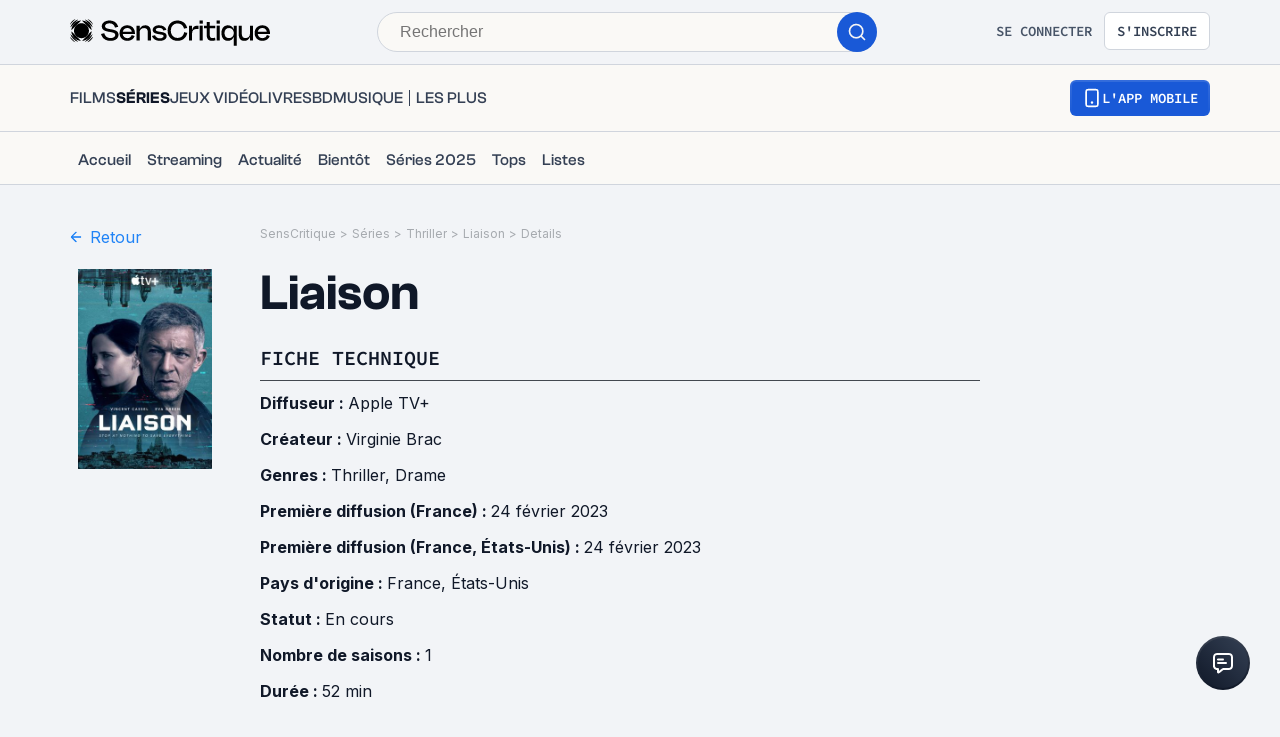

--- FILE ---
content_type: application/javascript; charset=UTF-8
request_url: https://www.senscritique.com/_next/static/chunks/pages/universe/%5Bslug%5D/%5Bid%5D/details-ce9b9abff5f3af8a.js
body_size: 14439
content:
(self.webpackChunk_N_E=self.webpackChunk_N_E||[]).push([[8458],{79010:function(e,n,i){var t={kind:"Document",definitions:[{kind:"OperationDefinition",operation:"query",name:{kind:"Name",value:"ProductDetails"},variableDefinitions:[{kind:"VariableDefinition",variable:{kind:"Variable",name:{kind:"Name",value:"id"}},type:{kind:"NonNullType",type:{kind:"NamedType",name:{kind:"Name",value:"Int"}}},directives:[]}],directives:[],selectionSet:{kind:"SelectionSet",selections:[{kind:"Field",name:{kind:"Name",value:"product"},arguments:[{kind:"Argument",name:{kind:"Name",value:"id"},value:{kind:"Variable",name:{kind:"Name",value:"id"}}}],directives:[],selectionSet:{kind:"SelectionSet",selections:[{kind:"FragmentSpread",name:{kind:"Name",value:"ProductDetailsMinimal"},directives:[]},{kind:"Field",name:{kind:"Name",value:"alternativeTitles"},arguments:[],directives:[]},{kind:"Field",name:{kind:"Name",value:"isbn"},arguments:[],directives:[]},{kind:"Field",name:{kind:"Name",value:"multiplayer"},arguments:[],directives:[]},{kind:"Field",name:{kind:"Name",value:"originalLanguage"},arguments:[],directives:[]},{kind:"Field",name:{kind:"Name",value:"pegiGambling"},arguments:[],directives:[]},{kind:"Field",name:{kind:"Name",value:"pegiLanguage"},arguments:[],directives:[]},{kind:"Field",name:{kind:"Name",value:"pegiRating"},arguments:[],directives:[]},{kind:"Field",name:{kind:"Name",value:"pegiViolence"},arguments:[],directives:[]},{kind:"Field",name:{kind:"Name",value:"currentUserInfos"},arguments:[],directives:[],selectionSet:{kind:"SelectionSet",selections:[{kind:"FragmentSpread",name:{kind:"Name",value:"ProductUserInfos"},directives:[]}]}}]}}]}}],loc:{start:0,end:399}};t.loc.source={body:'#import "queries/Product/fragments/ProductDetailsMinimal.gql"\n#import "queries/Product/fragments/ProductUserInfos.gql"\n\nquery ProductDetails($id: Int!) {\n  product(id: $id) {\n    ...ProductDetailsMinimal\n    alternativeTitles\n    isbn\n    multiplayer\n    originalLanguage\n    pegiGambling\n    pegiLanguage\n    pegiRating\n    pegiViolence\n    currentUserInfos {\n      ...ProductUserInfos\n    }\n  }\n}\n',name:"GraphQL request",locationOffset:{line:1,column:1}};var a={};function r(e){return e.filter(function(e){if("FragmentDefinition"!==e.kind)return!0;var n=e.name.value;return!a[n]&&(a[n]=!0,!0)})}t.definitions=t.definitions.concat(r(i(36957).definitions)),t.definitions=t.definitions.concat(r(i(77017).definitions));var d={};function l(e,n){for(var i=0;i<e.definitions.length;i++){var t=e.definitions[i];if(t.name&&t.name.value==n)return t}}t.definitions.forEach(function(e){if(e.name){var n=new Set;(function e(n,i){if("FragmentSpread"===n.kind)i.add(n.name.value);else if("VariableDefinition"===n.kind){var t=n.type;"NamedType"===t.kind&&i.add(t.name.value)}n.selectionSet&&n.selectionSet.selections.forEach(function(n){e(n,i)}),n.variableDefinitions&&n.variableDefinitions.forEach(function(n){e(n,i)}),n.definitions&&n.definitions.forEach(function(n){e(n,i)})})(e,n),d[e.name.value]=n}}),e.exports=t,e.exports.ProductDetails=function(e,n){var i={kind:e.kind,definitions:[l(e,n)]};e.hasOwnProperty("loc")&&(i.loc=e.loc);var t=d[n]||new Set,a=new Set,r=new Set;for(t.forEach(function(e){r.add(e)});r.size>0;){var s=r;r=new Set,s.forEach(function(e){a.has(e)||(a.add(e),(d[e]||new Set).forEach(function(e){r.add(e)}))})}return a.forEach(function(n){var t=l(e,n);t&&i.definitions.push(t)}),i}(t,"ProductDetails")},28928:function(e,n,i){var t={kind:"Document",definitions:[{kind:"FragmentDefinition",name:{kind:"Name",value:"CommonProductMinimalInfos"},typeCondition:{kind:"NamedType",name:{kind:"Name",value:"Product"}},directives:[],selectionSet:{kind:"SelectionSet",selections:[{kind:"FragmentSpread",name:{kind:"Name",value:"ProductNano"},directives:[]},{kind:"Field",name:{kind:"Name",value:"category"},arguments:[],directives:[]},{kind:"Field",name:{kind:"Name",value:"channel"},arguments:[],directives:[]},{kind:"Field",name:{kind:"Name",value:"dateCreation"},arguments:[],directives:[]},{kind:"Field",name:{kind:"Name",value:"dateLastUpdate"},arguments:[],directives:[]},{kind:"Field",name:{kind:"Name",value:"dateRelease"},arguments:[],directives:[]},{kind:"Field",name:{kind:"Name",value:"dateReleaseEarlyAccess"},arguments:[],directives:[]},{kind:"Field",name:{kind:"Name",value:"dateReleaseJP"},arguments:[],directives:[]},{kind:"Field",name:{kind:"Name",value:"dateReleaseOriginal"},arguments:[],directives:[]},{kind:"Field",name:{kind:"Name",value:"dateReleaseUS"},arguments:[],directives:[]},{kind:"Field",name:{kind:"Name",value:"displayedYear"},arguments:[],directives:[]},{kind:"Field",name:{kind:"Name",value:"duration"},arguments:[],directives:[]},{kind:"Field",name:{kind:"Name",value:"episodeNumber"},arguments:[],directives:[]},{kind:"Field",name:{kind:"Name",value:"frenchReleaseDate"},arguments:[],directives:[]},{kind:"Field",name:{kind:"Name",value:"listCount"},arguments:[],directives:[]},{kind:"Field",name:{kind:"Name",value:"numberOfEpisodes"},arguments:[],directives:[]},{kind:"Field",name:{kind:"Name",value:"numberOfSeasons"},arguments:[],directives:[]},{kind:"Field",name:{kind:"Name",value:"originalRun"},arguments:[],directives:[]},{kind:"Field",name:{kind:"Name",value:"originalTitle"},arguments:[],directives:[]},{kind:"Field",name:{kind:"Name",value:"parentTvShowId"},arguments:[],directives:[]},{kind:"Field",name:{kind:"Name",value:"productionStatus"},arguments:[],directives:[]},{kind:"Field",name:{kind:"Name",value:"retailReleaseDate"},arguments:[],directives:[]},{kind:"Field",name:{kind:"Name",value:"seasonId"},arguments:[],directives:[]},{kind:"Field",name:{kind:"Name",value:"seasonNumber"},arguments:[],directives:[]},{kind:"Field",name:{kind:"Name",value:"subtitle"},arguments:[],directives:[]},{kind:"Field",name:{kind:"Name",value:"synopsis"},arguments:[],directives:[]},{kind:"Field",name:{kind:"Name",value:"url"},arguments:[],directives:[]},{kind:"Field",name:{kind:"Name",value:"canalVOD"},arguments:[],directives:[],selectionSet:{kind:"SelectionSet",selections:[{kind:"Field",name:{kind:"Name",value:"url"},arguments:[],directives:[]}]}},{kind:"Field",name:{kind:"Name",value:"tvChannel"},arguments:[],directives:[],selectionSet:{kind:"SelectionSet",selections:[{kind:"Field",name:{kind:"Name",value:"name"},arguments:[],directives:[]},{kind:"Field",name:{kind:"Name",value:"url"},arguments:[],directives:[]}]}},{kind:"Field",name:{kind:"Name",value:"countries"},arguments:[],directives:[],selectionSet:{kind:"SelectionSet",selections:[{kind:"Field",name:{kind:"Name",value:"id"},arguments:[],directives:[]},{kind:"Field",name:{kind:"Name",value:"name"},arguments:[],directives:[]}]}},{kind:"Field",name:{kind:"Name",value:"franchises"},arguments:[],directives:[],selectionSet:{kind:"SelectionSet",selections:[{kind:"Field",name:{kind:"Name",value:"id"},arguments:[],directives:[]},{kind:"Field",name:{kind:"Name",value:"label"},arguments:[],directives:[]},{kind:"Field",name:{kind:"Name",value:"slug"},arguments:[],directives:[]},{kind:"Field",name:{kind:"Name",value:"url"},arguments:[],directives:[]}]}},{kind:"Field",name:{kind:"Name",value:"gameSystems"},arguments:[],directives:[],selectionSet:{kind:"SelectionSet",selections:[{kind:"Field",name:{kind:"Name",value:"id"},arguments:[],directives:[]},{kind:"Field",name:{kind:"Name",value:"label"},arguments:[],directives:[]}]}},{kind:"Field",name:{kind:"Name",value:"genresInfos"},arguments:[],directives:[],selectionSet:{kind:"SelectionSet",selections:[{kind:"Field",name:{kind:"Name",value:"id"},arguments:[],directives:[]},{kind:"Field",name:{kind:"Name",value:"label"},arguments:[],directives:[]},{kind:"Field",name:{kind:"Name",value:"slug"},arguments:[],directives:[]},{kind:"Field",name:{kind:"Name",value:"url"},arguments:[],directives:[]}]}},{kind:"Field",name:{kind:"Name",value:"isbn"},arguments:[],directives:[]},{kind:"Field",name:{kind:"Name",value:"medias"},arguments:[{kind:"Argument",name:{kind:"Name",value:"backdropSize"},value:{kind:"StringValue",value:"1200",block:!1}}],directives:[],selectionSet:{kind:"SelectionSet",selections:[{kind:"Field",name:{kind:"Name",value:"randomBackdrop"},arguments:[],directives:[]},{kind:"Field",name:{kind:"Name",value:"pictureWithMetadata"},arguments:[],directives:[],selectionSet:{kind:"SelectionSet",selections:[{kind:"Field",name:{kind:"Name",value:"url"},arguments:[],directives:[]},{kind:"Field",name:{kind:"Name",value:"width"},arguments:[],directives:[]},{kind:"Field",name:{kind:"Name",value:"height"},arguments:[],directives:[]}]}},{kind:"Field",name:{kind:"Name",value:"backdrop"},arguments:[],directives:[]},{kind:"Field",name:{kind:"Name",value:"picture"},arguments:[],directives:[]},{kind:"Field",name:{kind:"Name",value:"screenshot"},arguments:[],directives:[]},{kind:"Field",name:{kind:"Name",value:"videos"},arguments:[],directives:[],selectionSet:{kind:"SelectionSet",selections:[{kind:"Field",name:{kind:"Name",value:"id"},arguments:[],directives:[]},{kind:"Field",name:{kind:"Name",value:"image"},arguments:[],directives:[]},{kind:"Field",name:{kind:"Name",value:"provider"},arguments:[],directives:[]},{kind:"Field",name:{kind:"Name",value:"type"},arguments:[],directives:[]}]}}]}},{kind:"Field",name:{kind:"Name",value:"soundtracks"},arguments:[],directives:[],selectionSet:{kind:"SelectionSet",selections:[{kind:"Field",name:{kind:"Name",value:"id"},arguments:[],directives:[]},{kind:"Field",name:{kind:"Name",value:"title"},arguments:[],directives:[]},{kind:"Field",name:{kind:"Name",value:"url"},arguments:[],directives:[]}]}},{kind:"Field",name:{kind:"Name",value:"stats"},arguments:[],directives:[],selectionSet:{kind:"SelectionSet",selections:[{kind:"Field",name:{kind:"Name",value:"currentCount"},arguments:[],directives:[]},{kind:"Field",name:{kind:"Name",value:"ratingCount"},arguments:[],directives:[]},{kind:"Field",name:{kind:"Name",value:"recommendCount"},arguments:[],directives:[]},{kind:"Field",name:{kind:"Name",value:"reviewCount"},arguments:[],directives:[]},{kind:"Field",name:{kind:"Name",value:"wishCount"},arguments:[],directives:[]}]}},{kind:"Field",name:{kind:"Name",value:"__typename"},arguments:[],directives:[]}]}}],loc:{start:0,end:1146}};t.loc.source={body:'#import "queries/Product/fragments/ProductNano.gql"\n\nfragment CommonProductMinimalInfos on Product {\n  ...ProductNano\n  category\n  channel\n  dateCreation\n  dateLastUpdate\n  dateRelease\n  dateReleaseEarlyAccess\n  dateReleaseJP\n  dateReleaseOriginal\n  dateReleaseUS\n  displayedYear\n  duration\n  episodeNumber\n  frenchReleaseDate\n  listCount\n  numberOfEpisodes\n  numberOfSeasons\n  originalRun\n  originalTitle\n  parentTvShowId\n  productionStatus\n  retailReleaseDate\n  seasonId\n  seasonNumber\n  subtitle\n  synopsis\n  url\n  canalVOD {\n    url\n  }\n  tvChannel {\n    name\n    url\n  }\n  countries {\n    id\n    name\n  }\n  franchises {\n    id\n    label\n    slug\n    url\n  }\n  gameSystems {\n    id\n    label\n  }\n  genresInfos {\n    id\n    label\n    slug\n    url\n  }\n  isbn\n  medias(backdropSize: "1200") {\n    randomBackdrop\n    pictureWithMetadata {\n      url\n      width\n      height\n    }\n    backdrop\n    picture\n    screenshot\n    videos {\n      id\n      image\n      provider\n      type\n    }\n  }\n  soundtracks {\n    id\n    title\n    url\n  }\n  stats {\n    currentCount\n    ratingCount\n    recommendCount\n    reviewCount\n    wishCount\n  }\n  __typename\n}\n',name:"GraphQL request",locationOffset:{line:1,column:1}};var a={};t.definitions=t.definitions.concat(i(97542).definitions.filter(function(e){if("FragmentDefinition"!==e.kind)return!0;var n=e.name.value;return!a[n]&&(a[n]=!0,!0)}));var r={};function d(e,n){for(var i=0;i<e.definitions.length;i++){var t=e.definitions[i];if(t.name&&t.name.value==n)return t}}t.definitions.forEach(function(e){if(e.name){var n=new Set;(function e(n,i){if("FragmentSpread"===n.kind)i.add(n.name.value);else if("VariableDefinition"===n.kind){var t=n.type;"NamedType"===t.kind&&i.add(t.name.value)}n.selectionSet&&n.selectionSet.selections.forEach(function(n){e(n,i)}),n.variableDefinitions&&n.variableDefinitions.forEach(function(n){e(n,i)}),n.definitions&&n.definitions.forEach(function(n){e(n,i)})})(e,n),r[e.name.value]=n}}),e.exports=t,e.exports.CommonProductMinimalInfos=function(e,n){var i={kind:e.kind,definitions:[d(e,n)]};e.hasOwnProperty("loc")&&(i.loc=e.loc);var t=r[n]||new Set,a=new Set,l=new Set;for(t.forEach(function(e){l.add(e)});l.size>0;){var s=l;l=new Set,s.forEach(function(e){a.has(e)||(a.add(e),(r[e]||new Set).forEach(function(e){l.add(e)}))})}return a.forEach(function(n){var t=d(e,n);t&&i.definitions.push(t)}),i}(t,"CommonProductMinimalInfos")},36957:function(e,n,i){var t={kind:"Document",definitions:[{kind:"FragmentDefinition",name:{kind:"Name",value:"ProductDetailsMinimal"},typeCondition:{kind:"NamedType",name:{kind:"Name",value:"Product"}},directives:[],selectionSet:{kind:"SelectionSet",selections:[{kind:"FragmentSpread",name:{kind:"Name",value:"ProductMinimal"},directives:[]},{kind:"Field",name:{kind:"Name",value:"budget"},arguments:[],directives:[]},{kind:"Field",alias:{kind:"Name",value:"allActors"},name:{kind:"Name",value:"actors"},arguments:[{kind:"Argument",name:{kind:"Name",value:"fullCasting"},value:{kind:"BooleanValue",value:!0}}],directives:[],selectionSet:{kind:"SelectionSet",selections:[{kind:"Field",name:{kind:"Name",value:"contact"},arguments:[],directives:[],selectionSet:{kind:"SelectionSet",selections:[{kind:"Field",name:{kind:"Name",value:"id"},arguments:[],directives:[]},{kind:"Field",name:{kind:"Name",value:"name"},arguments:[],directives:[]},{kind:"Field",name:{kind:"Name",value:"picture"},arguments:[],directives:[]},{kind:"Field",name:{kind:"Name",value:"dateOfDeath"},arguments:[],directives:[]},{kind:"Field",name:{kind:"Name",value:"url"},arguments:[],directives:[]}]}},{kind:"Field",name:{kind:"Name",value:"name"},arguments:[],directives:[]},{kind:"Field",name:{kind:"Name",value:"person_id"},arguments:[],directives:[]},{kind:"Field",name:{kind:"Name",value:"role"},arguments:[],directives:[]},{kind:"Field",name:{kind:"Name",value:"url"},arguments:[],directives:[]}]}},{kind:"Field",alias:{kind:"Name",value:"allArtists"},name:{kind:"Name",value:"artists"},arguments:[{kind:"Argument",name:{kind:"Name",value:"fullCasting"},value:{kind:"BooleanValue",value:!0}}],directives:[],selectionSet:{kind:"SelectionSet",selections:[{kind:"Field",name:{kind:"Name",value:"name"},arguments:[],directives:[]},{kind:"Field",name:{kind:"Name",value:"person_id"},arguments:[],directives:[]},{kind:"Field",name:{kind:"Name",value:"url"},arguments:[],directives:[]}]}},{kind:"Field",name:{kind:"Name",value:"countries"},arguments:[],directives:[],selectionSet:{kind:"SelectionSet",selections:[{kind:"Field",name:{kind:"Name",value:"id"},arguments:[],directives:[]},{kind:"Field",name:{kind:"Name",value:"name"},arguments:[],directives:[]}]}},{kind:"Field",name:{kind:"Name",value:"developers"},arguments:[],directives:[],selectionSet:{kind:"SelectionSet",selections:[{kind:"Field",name:{kind:"Name",value:"name"},arguments:[],directives:[]},{kind:"Field",name:{kind:"Name",value:"person_id"},arguments:[],directives:[]},{kind:"Field",name:{kind:"Name",value:"url"},arguments:[],directives:[]}]}},{kind:"Field",name:{kind:"Name",value:"directors"},arguments:[],directives:[],selectionSet:{kind:"SelectionSet",selections:[{kind:"Field",name:{kind:"Name",value:"name"},arguments:[],directives:[]},{kind:"Field",name:{kind:"Name",value:"person_id"},arguments:[],directives:[]},{kind:"Field",name:{kind:"Name",value:"url"},arguments:[],directives:[]}]}},{kind:"Field",name:{kind:"Name",value:"distributors"},arguments:[],directives:[],selectionSet:{kind:"SelectionSet",selections:[{kind:"Field",name:{kind:"Name",value:"name"},arguments:[],directives:[]},{kind:"Field",name:{kind:"Name",value:"person_id"},arguments:[],directives:[]},{kind:"Field",name:{kind:"Name",value:"url"},arguments:[],directives:[]}]}},{kind:"Field",name:{kind:"Name",value:"franchises"},arguments:[],directives:[],selectionSet:{kind:"SelectionSet",selections:[{kind:"Field",name:{kind:"Name",value:"id"},arguments:[],directives:[]},{kind:"Field",name:{kind:"Name",value:"label"},arguments:[],directives:[]},{kind:"Field",name:{kind:"Name",value:"slug"},arguments:[],directives:[]},{kind:"Field",name:{kind:"Name",value:"url"},arguments:[],directives:[]}]}},{kind:"Field",name:{kind:"Name",value:"illustrators"},arguments:[],directives:[],selectionSet:{kind:"SelectionSet",selections:[{kind:"Field",name:{kind:"Name",value:"name"},arguments:[],directives:[]},{kind:"Field",name:{kind:"Name",value:"person_id"},arguments:[],directives:[]},{kind:"Field",name:{kind:"Name",value:"url"},arguments:[],directives:[]}]}},{kind:"Field",name:{kind:"Name",value:"pencillers"},arguments:[],directives:[],selectionSet:{kind:"SelectionSet",selections:[{kind:"Field",name:{kind:"Name",value:"name"},arguments:[],directives:[]},{kind:"Field",name:{kind:"Name",value:"person_id"},arguments:[],directives:[]},{kind:"Field",name:{kind:"Name",value:"url"},arguments:[],directives:[]}]}},{kind:"Field",name:{kind:"Name",value:"translators"},arguments:[],directives:[],selectionSet:{kind:"SelectionSet",selections:[{kind:"Field",name:{kind:"Name",value:"name"},arguments:[],directives:[]},{kind:"Field",name:{kind:"Name",value:"person_id"},arguments:[],directives:[]},{kind:"Field",name:{kind:"Name",value:"url"},arguments:[],directives:[]}]}},{kind:"Field",name:{kind:"Name",value:"gameSystems"},arguments:[],directives:[],selectionSet:{kind:"SelectionSet",selections:[{kind:"Field",name:{kind:"Name",value:"id"},arguments:[],directives:[]},{kind:"Field",name:{kind:"Name",value:"label"},arguments:[],directives:[]}]}},{kind:"Field",name:{kind:"Name",value:"genresInfos"},arguments:[],directives:[],selectionSet:{kind:"SelectionSet",selections:[{kind:"Field",name:{kind:"Name",value:"id"},arguments:[],directives:[]},{kind:"Field",name:{kind:"Name",value:"label"},arguments:[],directives:[]},{kind:"Field",name:{kind:"Name",value:"slug"},arguments:[],directives:[]},{kind:"Field",name:{kind:"Name",value:"url"},arguments:[],directives:[]}]}},{kind:"Field",name:{kind:"Name",value:"medias"},arguments:[{kind:"Argument",name:{kind:"Name",value:"backdropSize"},value:{kind:"StringValue",value:"1200",block:!1}}],directives:[],selectionSet:{kind:"SelectionSet",selections:[{kind:"Field",name:{kind:"Name",value:"backdrop"},arguments:[],directives:[]},{kind:"Field",name:{kind:"Name",value:"picture"},arguments:[],directives:[]},{kind:"Field",name:{kind:"Name",value:"pictureWithMetadata"},arguments:[],directives:[],selectionSet:{kind:"SelectionSet",selections:[{kind:"Field",name:{kind:"Name",value:"url"},arguments:[],directives:[]},{kind:"Field",name:{kind:"Name",value:"width"},arguments:[],directives:[]},{kind:"Field",name:{kind:"Name",value:"height"},arguments:[],directives:[]}]}},{kind:"Field",name:{kind:"Name",value:"screenshot"},arguments:[],directives:[]},{kind:"Field",name:{kind:"Name",value:"videos"},arguments:[],directives:[],selectionSet:{kind:"SelectionSet",selections:[{kind:"Field",name:{kind:"Name",value:"id"},arguments:[],directives:[]},{kind:"Field",name:{kind:"Name",value:"image"},arguments:[],directives:[]},{kind:"Field",name:{kind:"Name",value:"provider"},arguments:[],directives:[]}]}}]}},{kind:"Field",alias:{kind:"Name",value:"allProducers"},name:{kind:"Name",value:"producers"},arguments:[{kind:"Argument",name:{kind:"Name",value:"fullCasting"},value:{kind:"BooleanValue",value:!0}}],directives:[],selectionSet:{kind:"SelectionSet",selections:[{kind:"Field",name:{kind:"Name",value:"contact"},arguments:[],directives:[],selectionSet:{kind:"SelectionSet",selections:[{kind:"Field",name:{kind:"Name",value:"gender"},arguments:[],directives:[]},{kind:"Field",name:{kind:"Name",value:"id"},arguments:[],directives:[]},{kind:"Field",name:{kind:"Name",value:"name"},arguments:[],directives:[]},{kind:"Field",name:{kind:"Name",value:"url"},arguments:[],directives:[]}]}},{kind:"Field",name:{kind:"Name",value:"name"},arguments:[],directives:[]},{kind:"Field",name:{kind:"Name",value:"person_id"},arguments:[],directives:[]},{kind:"Field",name:{kind:"Name",value:"url"},arguments:[],directives:[]}]}},{kind:"Field",alias:{kind:"Name",value:"allScreenwriters"},name:{kind:"Name",value:"screenwriters"},arguments:[{kind:"Argument",name:{kind:"Name",value:"fullCasting"},value:{kind:"BooleanValue",value:!0}}],directives:[],selectionSet:{kind:"SelectionSet",selections:[{kind:"Field",name:{kind:"Name",value:"contact"},arguments:[],directives:[],selectionSet:{kind:"SelectionSet",selections:[{kind:"Field",name:{kind:"Name",value:"gender"},arguments:[],directives:[]},{kind:"Field",name:{kind:"Name",value:"id"},arguments:[],directives:[]},{kind:"Field",name:{kind:"Name",value:"name"},arguments:[],directives:[]},{kind:"Field",name:{kind:"Name",value:"url"},arguments:[],directives:[]}]}},{kind:"Field",name:{kind:"Name",value:"person_id"},arguments:[],directives:[]}]}},{kind:"Field",name:{kind:"Name",value:"postfaceWriters"},arguments:[{kind:"Argument",name:{kind:"Name",value:"fullCasting"},value:{kind:"BooleanValue",value:!0}}],directives:[],selectionSet:{kind:"SelectionSet",selections:[{kind:"Field",name:{kind:"Name",value:"name"},arguments:[],directives:[]},{kind:"Field",name:{kind:"Name",value:"person_id"},arguments:[],directives:[]},{kind:"Field",name:{kind:"Name",value:"url"},arguments:[],directives:[]}]}},{kind:"Field",name:{kind:"Name",value:"prefaceWriters"},arguments:[{kind:"Argument",name:{kind:"Name",value:"fullCasting"},value:{kind:"BooleanValue",value:!0}}],directives:[],selectionSet:{kind:"SelectionSet",selections:[{kind:"Field",name:{kind:"Name",value:"name"},arguments:[],directives:[]},{kind:"Field",name:{kind:"Name",value:"person_id"},arguments:[],directives:[]},{kind:"Field",name:{kind:"Name",value:"url"},arguments:[],directives:[]}]}},{kind:"Field",name:{kind:"Name",value:"soundtracks"},arguments:[],directives:[],selectionSet:{kind:"SelectionSet",selections:[{kind:"Field",name:{kind:"Name",value:"id"},arguments:[],directives:[]},{kind:"Field",name:{kind:"Name",value:"product"},arguments:[],directives:[],selectionSet:{kind:"SelectionSet",selections:[{kind:"Field",name:{kind:"Name",value:"artists"},arguments:[],directives:[],selectionSet:{kind:"SelectionSet",selections:[{kind:"Field",name:{kind:"Name",value:"person_id"},arguments:[],directives:[]},{kind:"Field",name:{kind:"Name",value:"name"},arguments:[],directives:[]},{kind:"Field",name:{kind:"Name",value:"url"},arguments:[],directives:[]}]}}]}},{kind:"Field",name:{kind:"Name",value:"title"},arguments:[],directives:[]},{kind:"Field",name:{kind:"Name",value:"url"},arguments:[],directives:[]}]}},{kind:"Field",name:{kind:"Name",value:"__typename"},arguments:[],directives:[]}]}}],loc:{start:0,end:1630}};t.loc.source={body:'#import "queries/Product/fragments/ProductMinimal.gql"\n\nfragment ProductDetailsMinimal on Product {\n  ...ProductMinimal\n  budget\n  allActors: actors(fullCasting: true) {\n    contact {\n      id\n      name\n      picture\n      dateOfDeath\n      url\n    }\n    name\n    person_id\n    role\n    url\n  }\n  allArtists: artists(fullCasting: true) {\n    name\n    person_id\n    url\n  }\n  countries {\n    id\n    name\n  }\n  developers {\n    name\n    person_id\n    url\n  }\n  directors {\n    name\n    person_id\n    url\n  }\n  distributors {\n    name\n    person_id\n    url\n  }\n  franchises {\n    id\n    label\n    slug\n    url\n  }\n  illustrators {\n    name\n    person_id\n    url\n  }\n  pencillers {\n    name\n    person_id\n    url\n  }\n  translators {\n    name\n    person_id\n    url\n  }\n  gameSystems {\n    id\n    label\n  }\n  genresInfos {\n    id\n    label\n    slug\n    url\n  }\n  medias(backdropSize: "1200") {\n    backdrop\n    picture\n    pictureWithMetadata {\n      url\n      width\n      height\n    }\n    screenshot\n    videos {\n      id\n      image\n      provider\n    }\n  }\n  allProducers: producers(fullCasting: true) {\n    contact {\n      gender\n      id\n      name\n      url\n    }\n    name\n    person_id\n    url\n  }\n  allScreenwriters: screenwriters(fullCasting: true) {\n    contact {\n      gender\n      id\n      name\n      url\n    }\n    person_id\n  }\n  postfaceWriters(fullCasting: true) {\n    name\n    person_id\n    url\n  }\n  prefaceWriters(fullCasting: true) {\n    name\n    person_id\n    url\n  }\n  soundtracks {\n    id\n    product {\n      artists {\n        person_id\n        name\n        url\n      }\n    }\n    title\n    url\n  }\n  __typename\n}\n',name:"GraphQL request",locationOffset:{line:1,column:1}};var a={};t.definitions=t.definitions.concat(i(15055).definitions.filter(function(e){if("FragmentDefinition"!==e.kind)return!0;var n=e.name.value;return!a[n]&&(a[n]=!0,!0)}));var r={};function d(e,n){for(var i=0;i<e.definitions.length;i++){var t=e.definitions[i];if(t.name&&t.name.value==n)return t}}t.definitions.forEach(function(e){if(e.name){var n=new Set;(function e(n,i){if("FragmentSpread"===n.kind)i.add(n.name.value);else if("VariableDefinition"===n.kind){var t=n.type;"NamedType"===t.kind&&i.add(t.name.value)}n.selectionSet&&n.selectionSet.selections.forEach(function(n){e(n,i)}),n.variableDefinitions&&n.variableDefinitions.forEach(function(n){e(n,i)}),n.definitions&&n.definitions.forEach(function(n){e(n,i)})})(e,n),r[e.name.value]=n}}),e.exports=t,e.exports.ProductDetailsMinimal=function(e,n){var i={kind:e.kind,definitions:[d(e,n)]};e.hasOwnProperty("loc")&&(i.loc=e.loc);var t=r[n]||new Set,a=new Set,l=new Set;for(t.forEach(function(e){l.add(e)});l.size>0;){var s=l;l=new Set,s.forEach(function(e){a.has(e)||(a.add(e),(r[e]||new Set).forEach(function(e){l.add(e)}))})}return a.forEach(function(n){var t=d(e,n);t&&i.definitions.push(t)}),i}(t,"ProductDetailsMinimal")},15055:function(e,n,i){var t={kind:"Document",definitions:[{kind:"FragmentDefinition",name:{kind:"Name",value:"ProductMinimal"},typeCondition:{kind:"NamedType",name:{kind:"Name",value:"Product"}},directives:[],selectionSet:{kind:"SelectionSet",selections:[{kind:"FragmentSpread",name:{kind:"Name",value:"CommonProductMinimalInfos"},directives:[]},{kind:"FragmentSpread",name:{kind:"Name",value:"ProductProfessions"},directives:[]}]}}],loc:{start:0,end:220}};t.loc.source={body:'#import "queries/Product/fragments/CommonProductMinimalInfos.gql"\n#import "queries/Product/fragments/ProductProfessions.gql"\n\nfragment ProductMinimal on Product {\n  ...CommonProductMinimalInfos\n  ...ProductProfessions\n}\n',name:"GraphQL request",locationOffset:{line:1,column:1}};var a={};function r(e){return e.filter(function(e){if("FragmentDefinition"!==e.kind)return!0;var n=e.name.value;return!a[n]&&(a[n]=!0,!0)})}t.definitions=t.definitions.concat(r(i(28928).definitions)),t.definitions=t.definitions.concat(r(i(85208).definitions));var d={};function l(e,n){for(var i=0;i<e.definitions.length;i++){var t=e.definitions[i];if(t.name&&t.name.value==n)return t}}t.definitions.forEach(function(e){if(e.name){var n=new Set;(function e(n,i){if("FragmentSpread"===n.kind)i.add(n.name.value);else if("VariableDefinition"===n.kind){var t=n.type;"NamedType"===t.kind&&i.add(t.name.value)}n.selectionSet&&n.selectionSet.selections.forEach(function(n){e(n,i)}),n.variableDefinitions&&n.variableDefinitions.forEach(function(n){e(n,i)}),n.definitions&&n.definitions.forEach(function(n){e(n,i)})})(e,n),d[e.name.value]=n}}),e.exports=t,e.exports.ProductMinimal=function(e,n){var i={kind:e.kind,definitions:[l(e,n)]};e.hasOwnProperty("loc")&&(i.loc=e.loc);var t=d[n]||new Set,a=new Set,r=new Set;for(t.forEach(function(e){r.add(e)});r.size>0;){var s=r;r=new Set,s.forEach(function(e){a.has(e)||(a.add(e),(d[e]||new Set).forEach(function(e){r.add(e)}))})}return a.forEach(function(n){var t=l(e,n);t&&i.definitions.push(t)}),i}(t,"ProductMinimal")},97542:function(e){var n={kind:"Document",definitions:[{kind:"FragmentDefinition",name:{kind:"Name",value:"ProductNano"},typeCondition:{kind:"NamedType",name:{kind:"Name",value:"Product"}},directives:[],selectionSet:{kind:"SelectionSet",selections:[{kind:"Field",name:{kind:"Name",value:"id"},arguments:[],directives:[]},{kind:"Field",name:{kind:"Name",value:"rating"},arguments:[],directives:[]},{kind:"Field",name:{kind:"Name",value:"slug"},arguments:[],directives:[]},{kind:"Field",name:{kind:"Name",value:"title"},arguments:[],directives:[]},{kind:"Field",name:{kind:"Name",value:"universe"},arguments:[],directives:[]},{kind:"Field",name:{kind:"Name",value:"url"},arguments:[],directives:[]},{kind:"Field",name:{kind:"Name",value:"yearOfProduction"},arguments:[],directives:[]},{kind:"Field",name:{kind:"Name",value:"medias"},arguments:[{kind:"Argument",name:{kind:"Name",value:"backdropSize"},value:{kind:"StringValue",value:"1200",block:!1}}],directives:[],selectionSet:{kind:"SelectionSet",selections:[{kind:"Field",name:{kind:"Name",value:"backdrop"},arguments:[],directives:[]},{kind:"Field",name:{kind:"Name",value:"picture"},arguments:[],directives:[]},{kind:"Field",name:{kind:"Name",value:"pictureWithMetadata"},arguments:[],directives:[],selectionSet:{kind:"SelectionSet",selections:[{kind:"Field",name:{kind:"Name",value:"url"},arguments:[],directives:[]},{kind:"Field",name:{kind:"Name",value:"width"},arguments:[],directives:[]},{kind:"Field",name:{kind:"Name",value:"height"},arguments:[],directives:[]}]}},{kind:"Field",name:{kind:"Name",value:"screenshot"},arguments:[],directives:[]}]}},{kind:"Field",name:{kind:"Name",value:"__typename"},arguments:[],directives:[]}]}}],loc:{start:0,end:258}};n.loc.source={body:'fragment ProductNano on Product {\n  id\n  rating\n  slug\n  title\n  universe\n  url\n  yearOfProduction\n  medias(backdropSize: "1200") {\n    backdrop\n    picture\n    pictureWithMetadata {\n      url\n      width\n      height\n    }\n    screenshot\n  }\n  __typename\n}\n',name:"GraphQL request",locationOffset:{line:1,column:1}};var i={};function t(e,n){for(var i=0;i<e.definitions.length;i++){var t=e.definitions[i];if(t.name&&t.name.value==n)return t}}n.definitions.forEach(function(e){if(e.name){var n=new Set;(function e(n,i){if("FragmentSpread"===n.kind)i.add(n.name.value);else if("VariableDefinition"===n.kind){var t=n.type;"NamedType"===t.kind&&i.add(t.name.value)}n.selectionSet&&n.selectionSet.selections.forEach(function(n){e(n,i)}),n.variableDefinitions&&n.variableDefinitions.forEach(function(n){e(n,i)}),n.definitions&&n.definitions.forEach(function(n){e(n,i)})})(e,n),i[e.name.value]=n}}),e.exports=n,e.exports.ProductNano=function(e,n){var a={kind:e.kind,definitions:[t(e,n)]};e.hasOwnProperty("loc")&&(a.loc=e.loc);var r=i[n]||new Set,d=new Set,l=new Set;for(r.forEach(function(e){l.add(e)});l.size>0;){var s=l;l=new Set,s.forEach(function(e){d.has(e)||(d.add(e),(i[e]||new Set).forEach(function(e){l.add(e)}))})}return d.forEach(function(n){var i=t(e,n);i&&a.definitions.push(i)}),a}(n,"ProductNano")},85208:function(e){var n={kind:"Document",definitions:[{kind:"FragmentDefinition",name:{kind:"Name",value:"ProductProfessions"},typeCondition:{kind:"NamedType",name:{kind:"Name",value:"Product"}},directives:[],selectionSet:{kind:"SelectionSet",selections:[{kind:"Field",name:{kind:"Name",value:"actors"},arguments:[],directives:[],selectionSet:{kind:"SelectionSet",selections:[{kind:"Field",name:{kind:"Name",value:"name"},arguments:[],directives:[]},{kind:"Field",name:{kind:"Name",value:"person_id"},arguments:[],directives:[]},{kind:"Field",name:{kind:"Name",value:"url"},arguments:[],directives:[]}]}},{kind:"Field",name:{kind:"Name",value:"artists"},arguments:[],directives:[],selectionSet:{kind:"SelectionSet",selections:[{kind:"Field",name:{kind:"Name",value:"name"},arguments:[],directives:[]},{kind:"Field",name:{kind:"Name",value:"person_id"},arguments:[],directives:[]},{kind:"Field",name:{kind:"Name",value:"url"},arguments:[],directives:[]}]}},{kind:"Field",name:{kind:"Name",value:"authors"},arguments:[],directives:[],selectionSet:{kind:"SelectionSet",selections:[{kind:"Field",name:{kind:"Name",value:"name"},arguments:[],directives:[]},{kind:"Field",name:{kind:"Name",value:"person_id"},arguments:[],directives:[]},{kind:"Field",name:{kind:"Name",value:"url"},arguments:[],directives:[]}]}},{kind:"Field",name:{kind:"Name",value:"tvChannel"},arguments:[],directives:[],selectionSet:{kind:"SelectionSet",selections:[{kind:"Field",name:{kind:"Name",value:"name"},arguments:[],directives:[]},{kind:"Field",name:{kind:"Name",value:"url"},arguments:[],directives:[]}]}},{kind:"Field",name:{kind:"Name",value:"creators"},arguments:[],directives:[],selectionSet:{kind:"SelectionSet",selections:[{kind:"Field",name:{kind:"Name",value:"name"},arguments:[],directives:[]},{kind:"Field",name:{kind:"Name",value:"person_id"},arguments:[],directives:[]},{kind:"Field",name:{kind:"Name",value:"url"},arguments:[],directives:[]}]}},{kind:"Field",name:{kind:"Name",value:"developers"},arguments:[],directives:[],selectionSet:{kind:"SelectionSet",selections:[{kind:"Field",name:{kind:"Name",value:"name"},arguments:[],directives:[]},{kind:"Field",name:{kind:"Name",value:"person_id"},arguments:[],directives:[]},{kind:"Field",name:{kind:"Name",value:"url"},arguments:[],directives:[]}]}},{kind:"Field",name:{kind:"Name",value:"directors"},arguments:[],directives:[],selectionSet:{kind:"SelectionSet",selections:[{kind:"Field",name:{kind:"Name",value:"name"},arguments:[],directives:[]},{kind:"Field",name:{kind:"Name",value:"person_id"},arguments:[],directives:[]},{kind:"Field",name:{kind:"Name",value:"url"},arguments:[],directives:[]}]}},{kind:"Field",name:{kind:"Name",value:"distributors"},arguments:[],directives:[],selectionSet:{kind:"SelectionSet",selections:[{kind:"Field",name:{kind:"Name",value:"name"},arguments:[],directives:[]},{kind:"Field",name:{kind:"Name",value:"person_id"},arguments:[],directives:[]},{kind:"Field",name:{kind:"Name",value:"url"},arguments:[],directives:[]}]}},{kind:"Field",name:{kind:"Name",value:"illustrators"},arguments:[],directives:[],selectionSet:{kind:"SelectionSet",selections:[{kind:"Field",name:{kind:"Name",value:"name"},arguments:[],directives:[]},{kind:"Field",name:{kind:"Name",value:"person_id"},arguments:[],directives:[]},{kind:"Field",name:{kind:"Name",value:"url"},arguments:[],directives:[]}]}},{kind:"Field",name:{kind:"Name",value:"musicLabels"},arguments:[],directives:[],selectionSet:{kind:"SelectionSet",selections:[{kind:"Field",name:{kind:"Name",value:"name"},arguments:[],directives:[]},{kind:"Field",name:{kind:"Name",value:"person_id"},arguments:[],directives:[]},{kind:"Field",name:{kind:"Name",value:"url"},arguments:[],directives:[]}]}},{kind:"Field",name:{kind:"Name",value:"pencillers"},arguments:[],directives:[],selectionSet:{kind:"SelectionSet",selections:[{kind:"Field",name:{kind:"Name",value:"name"},arguments:[],directives:[]},{kind:"Field",name:{kind:"Name",value:"person_id"},arguments:[],directives:[]},{kind:"Field",name:{kind:"Name",value:"url"},arguments:[],directives:[]}]}},{kind:"Field",name:{kind:"Name",value:"producers"},arguments:[],directives:[],selectionSet:{kind:"SelectionSet",selections:[{kind:"Field",name:{kind:"Name",value:"name"},arguments:[],directives:[]},{kind:"Field",name:{kind:"Name",value:"person_id"},arguments:[],directives:[]},{kind:"Field",name:{kind:"Name",value:"url"},arguments:[],directives:[]}]}},{kind:"Field",name:{kind:"Name",value:"publishers"},arguments:[],directives:[],selectionSet:{kind:"SelectionSet",selections:[{kind:"Field",name:{kind:"Name",value:"name"},arguments:[],directives:[]},{kind:"Field",name:{kind:"Name",value:"person_id"},arguments:[],directives:[]},{kind:"Field",name:{kind:"Name",value:"url"},arguments:[],directives:[]}]}},{kind:"Field",name:{kind:"Name",value:"translators"},arguments:[],directives:[],selectionSet:{kind:"SelectionSet",selections:[{kind:"Field",name:{kind:"Name",value:"name"},arguments:[],directives:[]},{kind:"Field",name:{kind:"Name",value:"person_id"},arguments:[],directives:[]},{kind:"Field",name:{kind:"Name",value:"url"},arguments:[],directives:[]}]}},{kind:"Field",name:{kind:"Name",value:"__typename"},arguments:[],directives:[]}]}}],loc:{start:0,end:733}};n.loc.source={body:"fragment ProductProfessions on Product {\n  actors {\n    name\n    person_id\n    url\n  }\n  artists {\n    name\n    person_id\n    url\n  }\n  authors {\n    name\n    person_id\n    url\n  }\n  tvChannel {\n    name\n    url\n  }\n  creators {\n    name\n    person_id\n    url\n  }\n  developers {\n    name\n    person_id\n    url\n  }\n  directors {\n    name\n    person_id\n    url\n  }\n  distributors {\n    name\n    person_id\n    url\n  }\n  illustrators {\n    name\n    person_id\n    url\n  }\n  musicLabels {\n    name\n    person_id\n    url\n  }\n  pencillers {\n    name\n    person_id\n    url\n  }\n  producers {\n    name\n    person_id\n    url\n  }\n  publishers {\n    name\n    person_id\n    url\n  }\n  translators {\n    name\n    person_id\n    url\n  }\n  __typename\n}\n",name:"GraphQL request",locationOffset:{line:1,column:1}};var i={};function t(e,n){for(var i=0;i<e.definitions.length;i++){var t=e.definitions[i];if(t.name&&t.name.value==n)return t}}n.definitions.forEach(function(e){if(e.name){var n=new Set;(function e(n,i){if("FragmentSpread"===n.kind)i.add(n.name.value);else if("VariableDefinition"===n.kind){var t=n.type;"NamedType"===t.kind&&i.add(t.name.value)}n.selectionSet&&n.selectionSet.selections.forEach(function(n){e(n,i)}),n.variableDefinitions&&n.variableDefinitions.forEach(function(n){e(n,i)}),n.definitions&&n.definitions.forEach(function(n){e(n,i)})})(e,n),i[e.name.value]=n}}),e.exports=n,e.exports.ProductProfessions=function(e,n){var a={kind:e.kind,definitions:[t(e,n)]};e.hasOwnProperty("loc")&&(a.loc=e.loc);var r=i[n]||new Set,d=new Set,l=new Set;for(r.forEach(function(e){l.add(e)});l.size>0;){var s=l;l=new Set,s.forEach(function(e){d.has(e)||(d.add(e),(i[e]||new Set).forEach(function(e){l.add(e)}))})}return d.forEach(function(n){var i=t(e,n);i&&a.definitions.push(i)}),a}(n,"ProductProfessions")},87007:function(e,n,i){(window.__NEXT_P=window.__NEXT_P||[]).push(["/universe/[slug]/[id]/details",function(){return i(12536)}])},74346:function(e,n,i){"use strict";var t=i(85893),a=i(41664),r=i.n(a),d=i(41686),l=i(39669),s=i(39343);let o=d.ZP.a.withConfig({componentId:"sc-a947636d-0"})(["align-items:center;cursor:pointer;display:grid;grid-gap:",";grid-template-columns:repeat(2,max-content);width:fit-content;"],e=>{let{theme:n,withoutIcon:i}=e;return i?0:n.gap.ms}),u=(0,d.ZP)(s.Z).withConfig({componentId:"sc-a947636d-1"})(["transform:rotate(180deg);"]),c=(0,d.ZP)(l.bZ).withConfig({componentId:"sc-a947636d-2"})(["color:",";"],e=>{let{theme:n,color:i}=e;return i?n.colors[i]:n.colors.blueDodger});n.Z=e=>{let{href:n,label:i="Retour",onClick:a=()=>{},size:d="m",withoutIcon:l=!1,color:s="blueDodger"}=e,m=(0,t.jsxs)(o,{"data-testid":"back-button",href:n,onClick:a,withoutIcon:l,children:[l?null:(0,t.jsx)(u,{color:s}),(0,t.jsx)(c,{as:"span",size:d,color:s,children:i})]});return n?(0,t.jsx)(r(),{href:n,passHref:!0,legacyBehavior:!0,children:m}):m}},92907:function(e,n,i){"use strict";i.d(n,{Z:function(){return A}});var t=i(85893),a=i(46710),r=i(41664),d=i.n(r),l=i(45697),s=i.n(l),o=i(41686),u=i(39669),c=i(38775),m=i(92328),v=i(16664),g=i(16761),k=i(75829);let f={text:"SensCritique",url:"/"},p=function(e){let n=arguments.length>1&&void 0!==arguments[1]?arguments[1]:{},{suffixItem:i}=n;return e?[f,{text:e.name,url:e.url},i?{...i,url:i.url||"".concat(e.url,"/").concat(i.suffix)}:null].filter(e=>(null==e?void 0:e.text)&&(null==e?void 0:e.url)):[f]},h=function(e){var n,i,t,a;let r=arguments.length>1&&void 0!==arguments[1]?arguments[1]:{},d=arguments.length>2&&void 0!==arguments[2]?arguments[2]:{},{suffixItem:l}=r,{review:s}=d;if(!e||!e.universe)return[f];let o=(0,m.j0)(e.universe),u=(0,g.A5)(e.universe,"p"),k=null;if(e.universe===(0,v.V)("tvShowEpisode")){u=(0,g.A5)((0,v.V)("tvShow"),"p");let n=e.parentTvShow||e.preloadedParentTvShow;k={text:null==n?void 0:n.title,url:null==n?void 0:n.url}}let p=[f,{text:(0,c.kC)(u).trim(),url:o},{text:(0,c.kC)(null==e?void 0:null===(i=e.genresInfos)||void 0===i?void 0:null===(n=i[0])||void 0===n?void 0:n.label),url:null==e?void 0:null===(a=e.genresInfos)||void 0===a?void 0:null===(t=a[0])||void 0===t?void 0:t.url},k,{text:e.title,url:e.url},l?{...l,url:l.url||"".concat(e.url,"/").concat(l.suffix)}:null].filter(e=>(null==e?void 0:e.text)&&(null==e?void 0:e.url));return s&&(p=[...p,{text:"Critiques",url:"".concat(e.url,"/critiques")},{text:"Avis de ".concat(null==s?void 0:s.author.username),url:s.url}]),p},N=function(e){let n=arguments.length>1&&void 0!==arguments[1]?arguments[1]:{},{suffixItem:i}=n;return(null==e?void 0:e.name)?[f,{text:e.name,url:e.url},i?{...i,url:i.url||"".concat(e.url,"/").concat(i.suffix)}:null].filter(e=>(null==e?void 0:e.text)&&(null==e?void 0:e.url)):[f]},b=e=>(null==e?void 0:e.user.name)&&(null==e?void 0:e.me.name)?[f,{text:"".concat(e.user.name," vs ").concat(e.me.name),url:"".concat(e.user.url,"/versus")}]:[f],S=e=>{let{suffixItem:n}=e;return[f,{text:"Catalogue",url:"/".concat(n.url)}]},F=function(e){let n=arguments.length>1&&void 0!==arguments[1]?arguments[1]:{},i=arguments.length>2?arguments[2]:void 0,{suffixItem:t}=n;return e?[f,{text:i("universe.breadcrumb.breadcrumb",{context:e}),url:(0,m.j0)((0,v.V)(e))},t?{...t,url:"#"}:null].filter(e=>null==e?void 0:e.text):[f]},x=function(e){let n=arguments.length>1&&void 0!==arguments[1]?arguments[1]:[],i=arguments.length>2?arguments[2]:void 0,{suffixItems:t}=n;return e?[f,{text:i("homeUniverse.name",{context:e}),url:i("homeUniverse.url",{context:e})},t&&t[0]||null,t&&t[1]||null].filter(e=>null==e?void 0:e.text):[f]},w=function(e){let n=arguments.length>1&&void 0!==arguments[1]?arguments[1]:{},{suffixItem:i}=n;return e?[f,{text:(0,c.kC)(e.author.name).trim(),url:e.author.url},i?{...i,url:"/".concat(e.author.username,"/listes")}:null,{text:(0,c.kC)(e.label).trim(),url:e.url}].filter(e=>(null==e?void 0:e.text)&&(null==e?void 0:e.url)):[f]},C=function(e){let n=arguments.length>1&&void 0!==arguments[1]?arguments[1]:{},i=arguments.length>2?arguments[2]:void 0,{suffixItem:t}=n,a=(0,m.j0)(k.JO[e.toUpperCase()]);return e?[f,{text:i("universe.breadcrumb.breadcrumb_".concat(e)),url:a},t?{...t,url:"#"}:null].filter(e=>null==e?void 0:e.text):[f]},y=function(){let e=arguments.length>0&&void 0!==arguments[0]?arguments[0]:{},{suffixItem:n}=e;return[f,n?{...n,url:"#"}:null].filter(e=>null==e?void 0:e.text)},P=function(e){var n,i,t,a;let r=arguments.length>1&&void 0!==arguments[1]?arguments[1]:{},{suffixItem:d}=r;if(!e)return[f];let l=(0,g.A5)(e.universe,"p").trim(),s=(0,m.j0)(e.universe);return[f,{text:(0,c.kC)(l),url:s},d?{...d,url:"".concat(s,"/sondages")}:null,{text:(0,c.kC)((null===(n=e.parent)||void 0===n?void 0:n.label)||e.label).trim(),url:(null===(i=e.parent)||void 0===i?void 0:i.url)||e.url},{text:"R\xe9ponses de ".concat(null==e?void 0:null===(t=e.author)||void 0===t?void 0:t.name),url:null==e?void 0:null===(a=e.author)||void 0===a?void 0:a.url}].filter(e=>(null==e?void 0:e.text)&&e.url)},j=function(){let e=arguments.length>0&&void 0!==arguments[0]?arguments[0]:{},{suffixItem:n}=e;return[f,{text:"Films",url:"/Film"},n?{...n,url:"#"}:null,{text:"Programme TV",url:"#"}].filter(e=>null==e?void 0:e.text)},_=function(e){let n=arguments.length>1&&void 0!==arguments[1]?arguments[1]:{},{suffixItem:i}=n;return[f,{text:e("blog.breadcrumb.label"),url:"/l-edito"},i?{...i,url:"#"}:null].filter(e=>null==e?void 0:e.text)},O=function(e){let{activity:n,contact:i,everymovie:t,homeUniverse:a,list:r,pollAnswer:d,product:l,review:s,search:o,topUniverse:u,universe:c,user:m,versus:v,blog:g}=e,k=arguments.length>1&&void 0!==arguments[1]?arguments[1]:{},O=arguments.length>2?arguments[2]:void 0;return n?y(k):i?p(i,k):t?j(k):a?x(a,k,O):r?w(r,k):d?P(d,k):l?h(l,k,{review:s}):o?S(k):u?C(u,k,O):c?F(c,k,O):m?N(m,k):v?b(v):g?_(O,k):(null==k?void 0:k.suffixItem)?[f,null==k?void 0:k.suffixItem]:[f]};var I=i(99339),Z=i(49862),D=i(84459),E=i(25674),L=i(10183);let R=o.ZP.div.withConfig({componentId:"sc-ed82e5ae-0"})(["display:block;"]),T=(0,o.ZP)(u.bZ).withConfig({componentId:"sc-ed82e5ae-1"})(["",";color:",";display:inline-block;"],e=>{let{theme:n}=e;return n.ellipsis(230)},e=>{let{theme:n}=e;return n.colors.greyChateau}),M=(0,o.ZP)(T).withConfig({componentId:"sc-ed82e5ae-2"})(["padding:",";"],e=>{let{theme:n}=e;return"0 ".concat(n.gap.xs," 0 ").concat(n.gap.xs)}),q=e=>{let{activity:n,className:i,contact:r,everymovie:l,homeUniverse:s,list:o,options:u,optionsUniverse:c,pollAnswer:m,product:v,review:g,search:k,topUniverse:f,universe:p,user:h,versus:N,blog:b}=e,{t:S}=(0,a.$G)("common"),F=O({activity:n,contact:r,everymovie:l,homeUniverse:s,list:o,pollAnswer:m,product:v,review:g,search:k,topUniverse:f,universe:p,user:h,versus:N,blog:b},s?c:u,S);return(null==F?void 0:F.length)?(0,t.jsx)(R,{className:i,"data-testid":"breadcrumb",children:F.map((e,n)=>(0,t.jsxs)("span",{children:[(0,t.jsx)(d(),{href:null==e?void 0:e.url,passHref:!0,prefetch:!1,legacyBehavior:!0,children:(0,t.jsx)(T,{as:"a",href:null==e?void 0:e.url,size:"xs",children:e.text})}),n!==F.length-1&&(0,t.jsx)(M,{as:"span",size:"xs",children:">"})]},e.text))}):null};q.propTypes={activity:s().bool,blog:s().bool,className:s().string,contact:I.u,everymovie:s().bool,homeUniverse:s().string,list:L.RH,options:s().shape({suffixItem:s().shape({suffix:s().string,text:s().string,url:s().string})}),optionsUniverse:s().shape({suffixItems:s().arrayOf(s().shape({suffix:s().string,text:s().string,url:s().string}))}),pollAnswer:L.RH,product:Z.kv,review:D.Nn,search:s().bool,topUniverse:s().string,universe:s().string,user:E.dO,versus:s().shape({me:E.dO.isRequired,user:E.dO.isRequired})},q.defaultProps={activity:!1,className:null,contact:null,everymovie:!1,homeUniverse:null,list:null,options:{},optionsUniverse:{},pollAnswer:null,product:null,review:null,search:!1,topUniverse:null,universe:null,user:null,versus:null,blog:!1};var A=q},58366:function(e,n,i){"use strict";var t=i(85893),a=i(46710),r=i(41664),d=i.n(r),l=i(41686),s=i(39669),o=i(12884),u=i(33800),c=i(93079),m=i(82052),v=i(58478);let g=l.ZP.div.withConfig({componentId:"sc-4d78f65e-0"})(["width:","px;"],e=>{let{size:n,theme:i}=e;return i.contactPosterSize[v.L9[n]].width}),k=l.ZP.div.withConfig({componentId:"sc-4d78f65e-1"})(["display:block;margin-top:",";a{font-weight:",";color:",";}"],e=>{let{theme:n}=e;return n.gap.s},e=>{let{theme:n}=e;return n.fontWeight.bold},e=>{let{isPremium:n,theme:i}=e;return n?i.colors.white:i.new.colors.text.textPrimary}),f=(0,l.ZP)(s.bZ).withConfig({componentId:"sc-4d78f65e-2"})(["color:",";display:block;margin-top:",";"],e=>{let{isPremium:n,theme:i}=e;return n?i.colors.white:i.new.colors.text.textSecondary},e=>{let{theme:n}=e;return n.gap.s}),p=(0,l.ZP)(c.Z).withConfig({componentId:"sc-4d78f65e-3"})(["color:",";font-weight:",";margin-top:",";"],e=>{let{theme:n}=e;return n.colors.greyChateau},e=>{let{theme:n}=e;return n.fontWeight.normal},e=>{let{theme:n}=e;return n.gap.xs});n.Z=e=>{let{contact:n,isVisible:i,size:r="m",titleTag:l="p",withDate:s=!1,withRole:c=!1,isPremium:v=!1}=e,{t:h}=(0,a.$G)("common"),{name:N,picture:b,role:S,url:F,currentUserInfos:x}=new m.Z(n,h);return(0,t.jsxs)(g,{"data-testid":"contact-card",size:r,children:[(0,t.jsx)(d(),{href:F||"/",prefetch:!1,children:(0,t.jsx)(o.Z,{alt:N,className:N,isVisible:i,radiusSize:"ml",size:r,src:b,dead:!!(null==n?void 0:n.dateOfDeath)})}),(0,t.jsx)(k,{isPremium:v,as:l,children:(0,t.jsx)(u.Z,{href:F,type:"secondary",prefetch:!1,size:"md",children:N})}),c&&S&&(0,t.jsx)(f,{size:"md",isPremium:v,children:S}),s&&(null==x?void 0:x.dateLiked)&&(0,t.jsx)(p,{className:"timestamp",date:null==x?void 0:x.dateLiked})]})}},12884:function(e,n,i){"use strict";var t=i(85893),a=i(89755),r=i.n(a);i(67294);var d=i(41686),l=i(58478),s=i(11199);let o=d.ZP.div.withConfig({componentId:"sc-a3c6439f-0"})(["height:","px;overflow:hidden;border-radius:",";filter:",";"],e=>{let{height:n}=e;return n},e=>{let{noRadius:n,radiusSize:i,theme:t}=e;return n?0:t.radius[i]},e=>{let{dead:n}=e;return n?"grayscale(100%)":"none"});n.Z=e=>{let{alt:n,className:i="",isVisible:a=!1,noRadius:d=!1,radiusSize:u="m",size:c="m",src:m=null,dead:v=!1}=e,{height:g,width:k}=l.ZP.contactPosterSize[l.L9[c]],f=m?(0,s.B)(m,"".concat(k,"x").concat(g)):"https://media.senscritique.com/missing/212/150_200/missing.jpg";return(0,t.jsx)(o,{className:i,"data-srcname":f,"data-testid":"contact-poster",height:g,noRadius:d,radiusSize:u,dead:v,children:(0,t.jsx)(r(),{"data-cfstyle":"22222",alt:n,height:g,objectFit:"cover",priority:a||!1,src:f,width:k,style:{borderRadius:d?0:l.ZP.radius[u]}})})}},9487:function(e,n,i){"use strict";var t=i(85893),a=i(41686),r=i(67294);let d=a.ZP.div.withConfig({componentId:"sc-74c78d00-0"})(["bottom:",";display:block;flex-shrink:0;justify-content:",";left:0;margin:0;padding:",";position:",";width:100%;z-index:0;box-shadow:",";@media ","{height:",";justify-content:initial;box-shadow:initial;margin:0 ",";padding:0;position:",";top:",";width:",";}"],e=>{let{sticky:n}=e;return n?0:"initial"},e=>{let{sticky:n}=e;return n?"center":"flex-start"},e=>{let{sticky:n,theme:i}=e;return n?i.gap.large:0},e=>{let{sticky:n}=e;return n?"fixed":"relative"},e=>{let{isSideBarUserMobile:n}=e;return n?"0px 0px 20px rgba(0, 0, 0, 0.2)":"initial"},e=>{let{theme:n}=e;return n.device.tabletL},e=>{let{sticky:n}=e;return n?"max-content":"auto"},e=>{let{theme:n}=e;return n.gap.large},e=>{let{sticky:n}=e;return n?"sticky":"relative"},e=>{let{sticky:n}=e;return n?"90px":0},e=>{let{small:n,theme:i}=e;return i.layout[n?"sidebarSmall":"sidebar"]}),l=(0,r.forwardRef)((e,n)=>{let{children:i,className:a,isSideBarUserMobile:r,small:l,sticky:s}=e;return(0,t.jsx)(d,{ref:n,className:a,isSideBarUserMobile:r,small:l,sticky:s,children:i})});l.displayName="Sidebar",n.Z=l},41470:function(e,n,i){"use strict";var t=i(85893);i(67294);var a=i(41686);let r=(0,a.F4)(["0%,80%,100%{transform:scale(0);}40%{transform:scale(1.0);}"]),d=a.ZP.div.withConfig({componentId:"sc-296d6477-0"})(["display:flex;justify-content:center;"]),l=(0,a.iv)(["animation:"," 1.4s infinite ease-in-out both;"],r),s=a.ZP.div.withConfig({componentId:"sc-296d6477-1"})([""," background-color:",";border-radius:100%;height:",";width:",";&:not(:last-child){margin-right:",";}"],l,e=>{let{theme:n}=e;return n.colors.greenSpring},e=>{let{theme:n}=e;return n.gap.m},e=>{let{theme:n}=e;return n.gap.m},e=>{let{theme:n}=e;return n.gap.xs}),o=(0,a.ZP)(s).withConfig({componentId:"sc-296d6477-2"})(["animation-delay:-0.32s;background-color:",";"],e=>{let{theme:n}=e;return n.colors.redThunderbird}),u=(0,a.ZP)(s).withConfig({componentId:"sc-296d6477-3"})(["animation-delay:-0.16s;background-color:",";"],e=>{let{theme:n}=e;return n.colors.blueDodger});n.Z=e=>{let{className:n}=e;return(0,t.jsxs)(d,{className:n,"data-testid":"loader",children:[(0,t.jsx)(o,{}),(0,t.jsx)(u,{}),(0,t.jsx)(s,{})]})}},23269:function(e,n,i){"use strict";var t=i(85893),a=i(45697),r=i.n(a),d=i(9008),l=i.n(d),s=i(38775);let o=e=>{let{description:n}=e;if(!n)return null;let i=(0,s.kC)((0,s.WR)((0,s.Yz)((n||"").trim()),0,170,170));return(0,t.jsxs)(l(),{children:[(0,t.jsx)("meta",{name:"description",content:i}),(0,t.jsx)("meta",{property:"og:description",content:i}),(0,t.jsx)("meta",{name:"twitter:description",content:i})]})};o.propTypes={description:r().string.isRequired},n.Z=o},29730:function(e,n,i){"use strict";var t=i(85893),a=i(41664),r=i.n(a),d=i(45697),l=i.n(d),s=i(41686),o=i(39669),u=i(64209);let c=s.ZP.div.withConfig({componentId:"sc-c2537e02-0"})(["-ms-overflow-style:none;align-items:flex-end;border-bottom:1px solid ",";display:grid;margin-bottom:",";overflow-x:",";padding-bottom:",";scrollbar-width:none;width:100%;@media ","{margin-bottom:",";grid-template-columns:auto max-content;}&::-webkit-scrollbar{display:none;}"],e=>{let{theme:n}=e;return n.colors.greyMako},e=>{let{theme:n}=e;return n.gap.ms},e=>{let{isRight:n}=e;return n?"visible":"scroll"},e=>{let{theme:n}=e;return n.gap.ms},e=>{let{theme:n}=e;return n.device.desktop},e=>{let{marginBottom:n,theme:i}=e;return i.gap[n]}),m=(0,s.iv)(["display:flex;overflow:hidden;gap:",";white-space:",";"],e=>{let{theme:n}=e;return n.gap.xxl},e=>{let{wrapText:n}=e;return n?"normal":"nowrap"}),v=s.ZP.div.withConfig({componentId:"sc-c2537e02-1"})(["",""],m),g=s.ZP.ul.withConfig({componentId:"sc-c2537e02-2"})([""," margin:0;padding:0;"],m),k=s.ZP.div.withConfig({componentId:"sc-c2537e02-3"})(["margin-top:",";& > a{color:",";}@media ","{margin-top:0;padding-left:",";}"],e=>{let{theme:n}=e;return n.gap.ms},e=>{let{theme:n}=e;return n.new.colors.brandPrimary.electricBlue},e=>{let{theme:n}=e;return n.device.desktop},e=>{let{theme:n}=e;return n.gap.l}),f=(0,s.ZP)(o.bZ).withConfig({componentId:"sc-c2537e02-4"})(["color:",";"],e=>{let{disabled:n,theme:i}=e;return n?i.colors.greyChateau:i.new.colors.text.textPrimary}),p=(0,s.ZP)(o.bZ).withConfig({componentId:"sc-c2537e02-5"})(["padding-top:",";"],e=>{let{theme:n}=e;return n.gap.s}),h=s.ZP.span.withConfig({componentId:"sc-c2537e02-6"})(["cursor:",";& > span{color:",";}@media ","{",";}"],e=>{let{isLink:n}=e;return n?"pointer":"initial"},e=>{let{theme:n}=e;return n.new.colors.text.textPrimary},e=>{let{theme:n}=e;return n.device.tablet},e=>{let{theme:n}=e;return n.ellipsis(720)}),N=(0,s.ZP)(h).withConfig({componentId:"sc-c2537e02-7"})(["cursor:",";"],e=>{let{isLink:n}=e;return n?"pointer":"initial"}),b=e=>{var n;let{currentItem:i,className:a,handleItemClick:d,isPremium:l,items:s,marginBottom:o,right:m,subtitle:b,titleFontSize:S,titleTag:F}=e,x=!!((null==s?void 0:s.length)>1&&(null==s?void 0:null===(n=s[0])||void 0===n?void 0:n.url)),w=x?g:v;return s?(0,t.jsxs)(c,{className:a,as:x?"nav":"div","data-testid":"navigation-tab",isRight:m,marginBottom:o,children:[(0,t.jsxs)("div",{children:[(0,t.jsx)(w,{wrapText:m||!x,children:s.map(e=>{var n;let a=e.url?{href:e.url}:null,o=a?N:h,c=!x||i===(null===(n=e.label)||void 0===n?void 0:n.split("(")[0]);return(0,t.jsx)(u.Z,{isActive:c,tag:x?"li":"div",isPremium:l,size:S,url:e.url,children:d?(0,t.jsx)(o,{as:((null==s?void 0:s.length)===1||c)&&F?F:"p",isLink:d,onClick:()=>d(e),children:(0,t.jsx)(f,{disabled:e.type!==i,weight:"semiBold","data-testid":"navigation-tab-text",children:e.label})}):(0,t.jsx)(o,{as:((null==s?void 0:s.length)===1||c)&&F?F:"p","data-testid":"navigation-tab-text",isLink:!!(null==a?void 0:a.href),children:a?(0,t.jsx)(r(),{...a,prefetch:!1,children:e.label}):(0,t.jsx)("span",{children:e.label})})},e.label)})}),b&&(0,t.jsx)(p,{size:"xs",children:b})]}),m?(0,t.jsx)(k,{children:m}):null]}):null};b.propTypes={currentItem:l().string,marginBottom:l().string,isPremium:l().bool,className:l().string,items:l().arrayOf(l().shape({label:l().string.isRequired,show:l().bool,url:l().any}).isRequired),right:l().node,subtitle:l().string,titleFontSize:l().string,titleTag:l().string,handleItemClick:l().func},b.defaultProps={currentItem:null,className:null,isPremium:!1,items:null,marginBottom:"m",right:null,subtitle:null,titleFontSize:"l",titleTag:null,handleItemClick:null},n.Z=b},73638:function(e,n,i){"use strict";var t=i(85893),a=i(5152),r=i.n(a),d=i(75829),l=i(63347);let s=r()(()=>i.e(903).then(i.bind(i,90903)),{loadableGenerated:{webpack:()=>[90903]},loading:l.R}),o=r()(()=>i.e(682).then(i.bind(i,90682)),{loadableGenerated:{webpack:()=>[90682]},loading:l.R}),u=r()(()=>i.e(9965).then(i.bind(i,99965)),{loadableGenerated:{webpack:()=>[99965]},loading:l.R}),c=r()(()=>i.e(7239).then(i.bind(i,27239)),{loadableGenerated:{webpack:()=>[27239]},loading:l.R}),m=r()(()=>i.e(9874).then(i.bind(i,99874)),{loadableGenerated:{webpack:()=>[99874]},loading:l.R}),v=r()(()=>i.e(4166).then(i.bind(i,44166)),{loadableGenerated:{webpack:()=>[44166]},loading:l.R});n.Z=e=>{let{full:n=!1,product:i,isPremium:a=!1}=e;switch(null==i?void 0:i.universe){case d.Cr.movie.id:return(0,t.jsx)(c,{full:n,isPremium:a,product:i});case d.Cr.tvShow.id:case d.Cr.tvShowSeason.id:case d.Cr.tvShowEpisode.id:return(0,t.jsx)(v,{full:n,isPremium:a,product:i});case d.Cr.game.id:return(0,t.jsx)(u,{full:n,isPremium:a,product:i});case d.Cr.book.id:return(0,t.jsx)(s,{full:n,isPremium:a,product:i});case d.Cr.comicBook.id:return(0,t.jsx)(o,{full:n,isPremium:a,product:i});default:return(0,t.jsx)(m,{full:n,isPremium:a,product:i})}}},64209:function(e,n,i){"use strict";var t=i(85893),a=i(39669),r=i(45697),d=i.n(r);let l=(0,i(41686).ZP)(a.Bj).withConfig({componentId:"sc-a62dc7b5-0"})(["color:",";list-style:none;text-transform:uppercase;transition:0.1s;font-family:",";font-size:",";line-height:",";a{color:",";transition:0.1s;}&:hover,a:hover{color:",";}@media ","{font-size:",";}"],e=>{let{isDark:n,theme:i,type:t}=e;return n||t?i.textColor[t||"default"]:i.new.colors.text.textPrimary},e=>{let{theme:n}=e;return n.font.sourceCodePro},e=>{let{theme:n}=e;return n.fontSize.lg},e=>{let{theme:n}=e;return n.lineHeight.displayXs},e=>{let{isDark:n,theme:i,type:t}=e;return n||t?i.textColor[t||"default"]:i.new.colors.text.textQuaternary},e=>{let{theme:n}=e;return n.colors.greyCodRay},e=>{let{theme:n}=e;return n.device.mobile},e=>{let{theme:n}=e;return n.fontSize.mxl}),s=e=>{let{children:n,handleClick:i,isActive:a,isPremium:r,size:d,tag:s}=e;return(0,t.jsx)(l,{as:s,"data-testid":"section-title",isDark:a,onClick:i,size:d,type:r?"white":null,weight:"semiBold",children:n})};s.propTypes={children:d().node.isRequired,handleClick:d().func,isActive:d().bool,isPremium:d().bool,size:d().string,tag:d().string},s.defaultProps={handleClick:null,isActive:!0,isPremium:!1,size:"l",tag:"h2"},n.Z=s},93079:function(e,n,i){"use strict";i.d(n,{Z:function(){return k}});var t=i(85893),a=i(46710);i(67294);var r=i(41686),d=i(39669),l=i(49902);let s=(e,n,i,t)=>{let a=new Date(e);if(Number.isNaN(a.getTime()))return null;let r=new l.Z().diffInDays(new Date,new Date(a)),d="";switch(r){case 1:d=t("timestamp.yesterday");break;default:if(r>7){let e=new l.Z().format(new Date(a),"d MMM yyyy");d=n?t("date.the",{date:e}):e;break}d=new l.Z().formatDist(new Date(a),new Date,{addSuffix:!0}).replace("".concat(t("timestamp.about")," "),"").replace("".concat(t("timestamp.almost")),"").replace("".concat(t("timestamp.moreThan")),"")}return i?d.toLowerCase():d};var o=i(23621),u=i(68979),c=i(83302),m=i(38775);let v=(0,r.ZP)(d.bZ).withConfig({componentId:"sc-3b5d9ff1-0"})(["align-items:center;display:flex;flex-direction:row;letter-spacing:0.01em;"]),g=(0,r.ZP)(c.default).withConfig({componentId:"sc-3b5d9ff1-1"})(["bottom:30px;display:none;@media ","{display:block;}"],e=>{let{theme:n}=e;return n.device.mobile});var k=e=>{let{children:n=null,className:i="",date:r,size:d="s",isPremium:c=!1,withPrefix:k=!1,lowercase:f=!1,withTooltip:p=!1}=e,{t:h}=(0,a.$G)("common"),{isOpen:N,toggle:b}=(0,o.Z)();if(!r)return null;let S=h("date.theWithHour",{date:(0,m.kC)(new l.Z().format(new Date(r),"EEEE d MMMM yyyy")),hour:(0,u.Z)(r)});return(0,t.jsxs)(v,{className:i,type:c?"premiumFeed":"default",size:d,children:[(0,t.jsxs)("span",{style:{position:"relative"},onMouseEnter:b,onMouseLeave:b,children:[s(r,k,f,h),N&&p?(0,t.jsx)(g,{position:"top",textSize:"s",children:S}):null]}),n]})}},19271:function(e,n){"use strict";n.Z=Object.freeze({MALE:1,FEMALE:2,COMPANY:3})},39343:function(e,n,i){"use strict";var t=i(85893),a=i(67294),r=i(41686);let d=r.ZP.span.withConfig({componentId:"sc-470dcc7f-0"})(["display:grid;transform:rotate(","deg);transform-origin:50% 50%;transition:0.3s;"],e=>{let{rotateDeg:n}=e;return n}),l=a.memo(e=>{let{className:n,color:i="white",height:a=12,rotateDeg:l=0,width:s=12}=e,o=(0,r.Fg)().colors[i];return(0,t.jsx)(d,{className:n,rotateDeg:l,children:(0,t.jsxs)("svg",{width:s,height:a,viewBox:"0 0 12 13",fill:o,xmlns:"http://www.w3.org/2000/svg",children:[(0,t.jsxs)("g",{clipPath:"url(#clip0_24209_30477)",children:[(0,t.jsx)("path",{d:"M10.5715 6.3061L5.81695 1.55156C5.73425 1.46886 5.73425 1.33478 5.81695 1.25208C5.89965 1.16938 6.03373 1.16938 6.11643 1.25208L11.2568 6.39249C11.2979 6.43353 11.3186 6.48722 11.3189 6.54101C11.3192 6.59565 11.2985 6.65039 11.2568 6.69207L6.11643 11.8325C6.03373 11.9152 5.89965 11.9152 5.81695 11.8325C5.73425 11.7498 5.73425 11.6157 5.81695 11.533L10.6203 6.72963L0.80091 6.72963C0.683955 6.72963 0.589144 6.63482 0.589144 6.51786C0.589144 6.40091 0.683955 6.3061 0.80091 6.3061L10.5715 6.3061Z",fill:o}),(0,t.jsx)("path",{fillRule:"evenodd",clipRule:"evenodd",d:"M11.7879 6.83551C11.7518 6.91939 11.6996 6.99804 11.6312 7.06642L6.49078 12.2068M11.7879 6.83551L11.8496 6.83551L11.8053 6.7912C11.8344 6.70931 11.8488 6.62343 11.8483 6.53798M11.8483 6.53798C11.8478 6.45546 11.8334 6.37243 11.8053 6.29336L11.8984 6.20021L11.7647 6.20021C11.7306 6.13463 11.6861 6.07306 11.6312 6.01814L6.49078 0.87773C6.20133 0.588282 5.73204 0.588283 5.4426 0.87773C5.15315 1.16718 5.15315 1.63646 5.4426 1.92591L9.29337 5.77668L0.80091 5.77668C0.391569 5.77668 0.0597322 6.10852 0.0597322 6.51786C0.0597322 6.9272 0.391569 7.25904 0.80091 7.25904L9.34221 7.25904L5.4426 11.1587C5.15315 11.4481 5.15315 11.9174 5.4426 12.2068C5.73205 12.4963 6.20133 12.4963 6.49078 12.2068M6.19169 11.907C6.19156 11.9071 6.19143 11.9072 6.1913 11.9074L6.19169 11.907Z",fill:o})]}),(0,t.jsx)("defs",{children:(0,t.jsx)("clipPath",{id:"clip0_24209_30477",children:(0,t.jsx)("rect",{width:s,height:a,fill:o,transform:"translate(12 0.5) rotate(90)"})})})]})})});n.Z=l},75140:function(e,n,i){"use strict";i.r(n);var t=i(85893),a=i(67294),r=i(41686),d=i(58478);let l=r.ZP.svg.withConfig({componentId:"sc-90e10613-0"})(["",""],e=>{let{big:n}=e;return n?"&:hover { fill:".concat(d.ZP.colors.black,"}"):""}),s=a.memo(e=>{let{big:n=!1,className:i="",color:a,filled:r=!1,height:s=22,onClick:o,width:u=24}=e;return(0,t.jsx)(l,{big:n,className:i,"data-testid":"icon-heart",fill:r?a:"none",height:s,onClick:o,viewBox:"0 0 25 25",width:u,xmlns:"http://www.w3.org/2000/svg",children:(0,t.jsx)("path",{d:"M20.4502 5.28442L20.4502 5.2844C19.6474 4.73818 18.7175 4.45001 17.7709 4.44918C16.4219 4.45772 15.122 5.03184 14.1594 6.06073L14.1567 6.06357C14.0094 6.21946 13.8829 6.36796 13.7347 6.54193C13.633 6.66131 13.5211 6.79267 13.3853 6.94665L12.8241 7.58261L12.2616 6.94789C12.1151 6.78255 11.9976 6.64242 11.8922 6.51674C11.7278 6.32073 11.5929 6.15985 11.4233 5.99323L11.4159 5.98595L11.4087 5.97847C10.3817 4.91228 9.24873 4.42643 8.02627 4.42643H8.02068V4.4264C7.54649 4.42287 7.07383 4.48859 6.61599 4.6221L6.61144 4.62342L6.61143 4.62341C5.57825 4.91762 4.65657 5.56479 3.99305 6.47511L3.99305 6.47512C3.32909 7.38604 2.96267 8.50774 2.95628 9.66813L2.95626 9.67276C2.93743 11.2849 3.5315 12.6329 4.62278 13.767L4.63001 13.7745L4.62996 13.7746C6.71744 16.0053 8.82621 18.2361 10.935 20.4443L10.9376 20.447L10.9518 20.4621C11.5828 21.1296 12.2162 21.7996 12.8604 22.492L21.1038 13.7718L21.109 13.7663L21.109 13.7663C21.2902 13.5785 21.4574 13.3756 21.609 13.1591C22.8446 11.3789 23.1455 9.50905 22.3009 7.54771L20.4502 5.28442ZM20.4502 5.28442C21.2542 5.8314 21.8986 6.61541 22.3008 7.54764L20.4502 5.28442Z",stroke:a||d.ZP.colors.black,strokeWidth:"1.5"})})});n.default=s},12536:function(e,n,i){"use strict";i.r(n),i.d(n,{__N_SSP:function(){return Y},default:function(){return H}});var t=i(85893),a=i(45697),r=i.n(a);i(67294);var d=i(6812),l=i(11163),s=i(46710),o=i(9008),u=i.n(o),c=i(41686),m=i(25961),v=i(39669),g=i(74346),k=i(92907),f=i(58366),p=i(78914),h=i(92229),N=i(71713),b=i(33800),S=i(41470),F=i(84931),x=i(23269),w=i(29730),C=i(89408),y=i(73638),P=i(26167),j=i(9487),_=i(79010),O=i.n(_),I=i(9322),Z=i(75829);let D=c.ZP.div.withConfig({componentId:"sc-fa13c750-0"})([""]),E=(0,c.ZP)(F.Z).withConfig({componentId:"sc-fa13c750-1"})(["min-height:100vh;"]),L=c.ZP.div.withConfig({componentId:"sc-fa13c750-2"})(["padding-bottom:",";@media ","{padding-bottom:",";}"],e=>{let{theme:n}=e;return n.layout.gutter},e=>{let{theme:n}=e;return n.device.tablet},e=>{let{theme:n}=e;return n.gap.header}),R=c.ZP.div.withConfig({componentId:"sc-fa13c750-3"})(["display:flex;padding-bottom:",";"],e=>{let{theme:n}=e;return n.gapLayout.m}),T=c.ZP.div.withConfig({componentId:"sc-fa13c750-4"})(["padding-right:",";"],e=>{let{theme:n}=e;return n.gap.large}),M=c.ZP.div.withConfig({componentId:"sc-fa13c750-5"})(["padding-bottom:",";"],e=>{let{theme:n}=e;return n.gapLayout.m}),q=c.ZP.div.withConfig({componentId:"sc-fa13c750-6"})(["margin-bottom:",";"],e=>{let{theme:n}=e;return n.gap.large}),A=c.ZP.div.withConfig({componentId:"sc-fa13c750-7"})(["display:flex;flex-direction:column;max-width:720px;width:100%;"]),B=c.ZP.div.withConfig({componentId:"sc-fa13c750-8"})(["display:grid;grid-auto-columns:max-content;grid-auto-flow:column;grid-column-gap:",";margin-left:-",";overflow-x:auto;padding-bottom:",";padding-left:",";width:calc(100% + 2 * ",");@media ","{grid-auto-flow:unset;grid-column-gap:",";grid-row-gap:",";grid-template-columns:repeat(5,max-content);margin-left:0;overflow-x:hidden;padding-left:0;width:100%;}"],e=>{let{theme:n}=e;return n.gap.extraLarge},e=>{let{theme:n}=e;return n.layout.gutter},e=>{let{theme:n}=e;return n.gapLayout.m},e=>{let{theme:n}=e;return n.layout.gutter},e=>{let{theme:n}=e;return n.layout.gutter},e=>{let{theme:n}=e;return n.device.tablet},e=>{let{theme:n}=e;return n.gap.extraLarge},e=>{let{theme:n}=e;return n.gap.large}),z=c.ZP.div.withConfig({componentId:"sc-fa13c750-9"})(["display:flex;padding-bottom:",";"],e=>{let{theme:n}=e;return n.gap.large}),V=(0,c.ZP)(v.bZ).withConfig({componentId:"sc-fa13c750-10"})(["padding-right:",";"],e=>{let{theme:n}=e;return n.gap.s}),U=(0,c.ZP)(v.bZ).withConfig({componentId:"sc-fa13c750-11"})([""]),G=(0,c.ZP)(k.Z).withConfig({componentId:"sc-fa13c750-12"})(["margin:",";@media ","{margin:",";}"],e=>{let{theme:n}=e;return"".concat(n.layout.gutter," 0")},e=>{let{theme:n}=e;return n.device.tablet},e=>{let{theme:n}=e;return"0 0 ".concat(n.layout.gutter)}),J=e=>{let{productId:n}=e,i=(0,l.useRouter)(),{data:a,loading:r}=(0,d.aM)(O(),{variables:{id:n}}),{t:o}=(0,s.$G)("common");if(r)return(0,t.jsx)(F.Z,{children:(0,t.jsxs)(L,{children:[(0,t.jsx)(N.Z,{showGlobalAdmin:!0,withBackground:!0}),(0,t.jsx)(S.Z,{}),(0,t.jsx)(h.Z,{})]})});let c=null==a?void 0:a.product;return c?(0,t.jsxs)(D,{children:[(0,t.jsxs)(u(),{children:[(0,t.jsx)("link",{rel:"canonical",href:(0,I.Qt)(i.asPath)}),(0,t.jsx)("title",{children:(0,I.ax)(o("productDetails.seo.titlePrefix",{context:c.universe}),c,o)})]}),(0,t.jsx)(x.Z,{description:(0,I.Ad)([Z.Cr.movie.id,Z.Cr.tvShow.id].includes(c.universe)?"productDetails.seo.description_tv":"productDetails.seo.description",c,o)}),(0,t.jsxs)(E,{children:[(0,t.jsx)(L,{children:(0,t.jsx)(N.Z,{showGlobalAdmin:!0,withBackground:!0})}),(0,t.jsxs)(P.Z,{children:[(0,t.jsx)(j.Z,{small:!0,children:(0,t.jsxs)(m.p,{greaterThanOrEqual:"mobile",children:[(0,t.jsx)(q,{children:(0,t.jsx)(g.Z,{href:c.url})}),(0,t.jsx)(C.Z,{alt:c.title,href:c.url,isVisible:!0,size:"m",src:c.medias.picture,universe:c.universe})]})}),(0,t.jsx)(p.Z,{children:(0,t.jsxs)(A,{children:[(0,t.jsxs)(m.p,{lessThan:"mobile",children:[(0,t.jsx)(q,{children:(0,t.jsx)(g.Z,{href:c.url})}),(0,t.jsx)(G,{options:{suffixItem:{text:"Details",suffix:"details"}},product:c}),(0,t.jsxs)(R,{children:[(0,t.jsx)(T,{children:(0,t.jsx)(C.Z,{alt:c.title,href:c.url,isVisible:!0,size:"s",src:c.medias.picture,universe:c.universe})}),(0,t.jsx)(v.Bj,{as:"h1",size:"l",weight:"bold",children:o("productDetails.title",{context:c.universe,productTitle:c.title})})]})]}),(0,t.jsx)(m.p,{greaterThanOrEqual:"mobile",children:(0,t.jsxs)(M,{children:[(0,t.jsx)(G,{options:{suffixItem:{text:"Details",suffix:"details"}},product:c}),(0,t.jsx)(v.Bj,{as:"h1",size:"xxl",weight:"bold",children:o("productDetails.title",{context:c.universe,productTitle:c.title})})]})}),(0,t.jsx)(w.Z,{items:[{label:o("productDetails.firstTab")}],titleTag:"h2"}),(0,t.jsx)(y.Z,{full:!0,product:c}),c.allActors&&(0,t.jsx)("div",{id:"casting-section",children:(0,t.jsx)(w.Z,{items:[{label:o("productDetails.secondTab",{title:c.title})}],titleTag:"h2"})}),(0,t.jsx)(B,{children:c.allActors&&c.allActors.slice(0,10).map(e=>{let n={...e.contact,role:e.role};return(0,t.jsx)(f.Z,{contact:n,size:"m",withRole:!0},e.person_id)})}),c.allActors&&c.allActors.length>10&&(0,t.jsxs)(t.Fragment,{children:[(0,t.jsx)(w.Z,{items:[{label:o("productDetails.thirdTab")}],titleTag:"h2"}),c.allActors&&c.allActors.slice(10,c.allActors.length).map(e=>(0,t.jsxs)(z,{"data-testid":"more-casting",children:[(0,t.jsx)(V,{children:(0,t.jsx)(b.Z,{href:e.url,children:e.name})}),(0,t.jsx)(U,{children:e.role})]},e.person_id))]})]})})]})]}),(0,t.jsx)(h.Z,{})]}):null};J.propTypes={productId:r().number.isRequired};let W=e=>{let{productId:n}=e;return(0,t.jsx)(J,{productId:n})};W.propTypes={productId:r().number.isRequired};var Y=!0,H=W},99339:function(e,n,i){"use strict";i.d(n,{S:function(){return o},u:function(){return s}});var t=i(45697),a=i.n(t),r=i(49862),d=i(25674);let l=a().arrayOf(a().shape({count:a().number.isRequired,universe:a().string.isRequired})),s=a().shape({backdrop:a().string,dateOfBirth:a().string,dateOfDeath:a().string,gender:a().number,id:a().number.isRequired,likeCount:a().number,name:a().string.isRequired,nationality:a().arrayOf(a().string),picture:a().string,placeOfBirth:a().string,placeOfDeath:a().string,products:a().arrayOf(r.kv),productStats:l,likeScouts:a().arrayOf(d.dO),likeUsers:a().arrayOf(d.dO),professions:a().arrayOf(a().string),role:a().string,url:a().string,userInfos:a().shape({dateLiked:a().string,liked:a().bool})}),o=a().shape({backdrop:a().string,dateOfBirth:a().string,dateOfDeath:a().string,placeOfBirth:a().string,placeOfDeath:a().string,subtypeId:a().number,gender:a().number,id:a().number.isRequired,likeCount:a().number,name:a().string,picture:a().string,productCount:a().number,profession:a().arrayOf(a().string),professionsAdmin:a().arrayOf(a().string),shortBio:a().string,url:a().string,currentUserInfos:a().shape({dateLiked:a().string,liked:a().bool}),__typename:a().string})},10183:function(e,n,i){"use strict";i.d(n,{II:function(){return k},RH:function(){return c},_R:function(){return o},dw:function(){return s},nf:function(){return g},st:function(){return m},wN:function(){return v}});var t=i(45697),a=i.n(t),r=i(49862),d=i(99339),l=i(84459);let s=a().shape({annotation:a().string,authorInfos:a().shape({id:a().number.isRequired,review:l.Nn,rating:a().number}),position:a().number,product:r.LT}),o=a().shape({annotation:a().string,position:a().number,contact:d.u}),u=a().shape({annotation:a().string,authorInfos:a().shape({id:a().number.isRequired,review:l.Nn,rating:a().number}),position:a().number,product:r.LT}),c=a().shape({commentCount:a().number,commentPrivacy:a().oneOf(["EVERYONE","SCOUTS","NOBODY"]),dateCreation:a().string,dateLastEdit:a().string,dateLastUpdate:a().string,description:a().string,hits:a().number,id:a().number.isRequired,isLiked:a().bool,label:a().string.isRequired,likePositiveCount:a().number,listSubtype:a().number,products:a().arrayOf(u.isRequired),productCount:a().number,subtype:a().oneOf(["product","contact"]),url:a().string.isRequired}),m=a().shape({commentCount:a().number,commentPrivacy:a().oneOf(["EVERYONE","SCOUTS","NOBODY"]),dateCreation:a().string,dateLastEdit:a().string,dateLastUpdate:a().string,description:a().string,firstProducts:a().arrayOf(s.isRequired),hits:a().number,id:a().number.isRequired,isLiked:a().bool,label:a().string.isRequired,likePositiveCount:a().number,listSubtype:a().number,products:a().shape({total:a().number,items:a().arrayOf(r.kv.isRequired)}),productsCount:a().number,url:a().string.isRequired}),v=a().shape({id:a().number.isRequired,commentPrivacy:a().oneOf(["EVERYONE","SCOUTS","NOBODY"]),isLiked:a().bool,label:a().string,participationCount:a().number,productCount:a().number,likePositiveCount:a().number,commentCount:a().number,url:a().string}),g=a().shape({id:a().number.isRequired,limit:a().number.isRequired,offset:a().number.isRequired,order:a().string.isRequired,sortBy:a().string.isRequired}),k=a().shape({firstProductBackdrop:a().string,cover:a().string,id:a().number.isRequired,label:a().string,listSubtype:a().number,url:a().string,universe:a().number,productCount:a().number})},84459:function(e,n,i){"use strict";i.d(n,{Nh:function(){return s},Nn:function(){return d},OY:function(){return l}});var t=i(45697),a=i.n(t),r=i(49862);let d=a().shape({bodyText:a().string,commentCount:a().number,dateCreation:a().string,id:a().number.isRequired,isLiked:a().bool,likeCount:a().number,platform:a().string,product:r.kv,readCount:a().number,title:a().string,url:a().string.isRequired}),l=a().shape({bodyShort:a().string,commentCount:a().number,commentPrivacy:a().string,dateCreation:a().string,hits:a().number,id:a().number,isLiked:a().bool,isPublished:a().number,likeCount:a().number,likePositiveCount:a().number,rating:a().number,title:a().string,url:a().string,body:a().string,bodyAutoSaved:a().string,bodySourceAutoSaved:a().string,bodyText:a().string,likeNegativeCount:a().number,titleAutoSaved:a().string,gameSystem:a().shape({id:a().number,label:a().string}),__typename:a().string}),s=a().shape({"data-slate-node":a().string,"data-slate-inline":a().oneOfType([a().string,a().bool]),ref:a().shape({current:a().string})})},61818:function(e,n,i){"use strict";i.d(n,{UG:function(){return k},Gh:function(){return f},JX:function(){return m},B4:function(){return g},J8:function(){return p},PB:function(){return c}});var t=i(19271),a=i(81822),r=i(38775);let d=e=>{var n;return e&&(null===(n=e.match(/\s/g))||void 0===n?void 0:n.length)||0},l={artists:"l'",authors:"l'",created_by:"la ",developers:"le ",directors:"la ",illustrators:"l'",labels:"l'",music_artists:"la ",pencillers:"l'",producers:"la ",production_companies:"la ",publishers:"l'",original_channel:"la ",translator:"la ",distributors:"la ",writers:"l'"},s=["m","f"],o={actors:{1:"acteur",2:"actrice"},directors:{1:"r\xe9alisateur",2:"r\xe9alisatrice",3:"r\xe9alisation"},artists:{1:"artiste musical",2:"artiste musicale",3:"art"},authors:{1:"auteur",2:"autrice",3:"\xe9criture"},translator:{1:"traducteur",2:"traductrice",3:"traduction"},producers:{1:"producteur",2:"productrice",3:"production"},production_companies:{3:"production"},writers:{1:"sc\xe9nariste",2:"sc\xe9nariste",3:"\xe9criture"},illustrators:{1:"illustrateur",2:"illustratrice",3:"illustration"},pencillers:{1:"dessinateur",2:"dessinatrice",3:"encrage"},preface_writers:{1:"pr\xe9facier",2:"pr\xe9faci\xe8re"},postface_writers:{1:"\xe9crivain de postface",2:"\xe9crivaine de postface"},supervisors:{1:"superviseur",2:"superviseuse"},developers:{1:"d\xe9veloppeur",2:"d\xe9veloppeuse",3:"d\xe9veloppement"},publishers:{1:"\xe9diteur",2:"\xe9ditrice",3:"\xe9dition"},labels:{3:"\xe9dition musicale"},music_artists:{3:"musique"},distributors:{1:"cr\xe9ateur",2:"cr\xe9atrice",3:"distribution"},created_by:{1:"cr\xe9ateur",2:"cr\xe9atrice",3:"cr\xe9ation"},original_channel:{3:"diffusion"},colorists:{1:"coloristes",2:"coloristes"}},u=e=>(null==e?void 0:e.length)?[...e].filter(e=>"characters"!==e):null,c=(e,n,i)=>{var r,d;let l=t.Z.MALE;return i!==a.KT.COMPANY?null===(d=o[e])||void 0===d?void 0:d[n||l]:null===(r=o[e])||void 0===r?void 0:r[t.Z.COMPANY]},m=(e,n,i,t)=>{let a=u(e);if(!a)return"";let r=a.map(e=>c(e,n,i));return"".concat(t("contact.professions",{val:new Set(r)}))},v=(e,n)=>{let i=u(e);if(!i)return"";let a=i.map(e=>{var n;return"".concat(l[e]).concat(null==o?void 0:null===(n=o[e])||void 0===n?void 0:n[t.Z.COMPANY])});return"".concat(n("contact.professions",{val:new Set(a)}))},g=(e,n)=>{if(!(null==e?void 0:e.length))return null;let i=[...e];return 1===i.length?(0,r.kC)(i[0]):"".concat(n("contact.professions",{val:i}))},k=(e,n)=>{let{dateOfBirth:i,dateOfDeath:t,gender:l,name:o,nationality:u,placeOfBirth:c,placeOfDeath:g,profession:k,professionsAdmin:f,subtypeId:p}=e;if(p===a.KT.COMPANY)return"".concat(o," ").concat(n("coverContactInfos.compagny.text")," ").concat(v(k,n),".");if(p===a.KT.BAND)return"".concat(o," ").concat(n("coverContactInfos.band.text"),".");let h=!!(!i&&c),N=!!(i&&c),b=u&&u.map(e=>e).join("/"),S=n(i&&d(i)>=2?"coverContactInfos.personality.bornTo":"coverContactInfos.personality.bornIn",{context:s[l-1],dateOfBirth:i}),F=n(t&&d(t)>=2?"coverContactInfos.personality.deadDateSentenceTo":"coverContactInfos.personality.deadDateSentenceIn",{dateOfDeath:t}),x=(0,r.kC)(n("coverContactInfos.professionDescription",{profession:f||m(k,l,p,n),nationality:null==b?void 0:b.toLowerCase(),dotBorn:i?null:n("coverContactInfos.dot"),bornTo:i?S:"",verb:h?n("coverContactInfos.personality.verb",{context:s[l-1],placeOfBirth:c}):null,placeOfBirth:N?n("coverContactInfos.personality.bornPlaceSentence",{placeOfBirth:t||g?"".concat(c,"."):c}):"",dot:n("coverContactInfos.dot"),passAway:t||g?n("coverContactInfos.personality.passAway",{context:s[l-1]}):"",dateOfDeath:t?F:"",placeOfDeath:g?n("coverContactInfos.personality.deadPlaceSentence",{placeOfDeath:g}):"",dotDeath:t?n("coverContactInfos.dot"):null}).replace(/ \./,"."));return(0,r.Yz)(x.trim()).replace(/ \./,".").replace(/\.{2}/,".").replace(/\. \./,".").replace(/,{2}/,",")},f=(e,n,i)=>{let{knownProducts:t,name:a,gender:r}=n,d=[],l="".concat(a," ").concat("m"===s[r-1]?"".concat(i("contact.seo.productsKnows_m")):"".concat(i("contact.seo.productsKnows_f"))),o=e.concat(" ",l),u=o.length;return(null==t?void 0:t.length)>1&&t.map((e,n)=>(u<=155&&(d.push(e.title),u+=d[n].length),null)),"".concat(o.concat(" ",d.join(", ")),".")},p=e=>{if(!e)return"m";let n=null==e?void 0:e.map(e=>{var n;return null===(n=e.contact)||void 0===n?void 0:n.gender});return(null==n?void 0:n.includes(1))||!n[0]?"m":"f"}},68979:function(e,n,i){"use strict";var t=i(49902);n.Z=e=>{let n=new Date(e);return Number.isNaN(n.getTime())?null:new t.Z().format(n,"HH:mm")}},89065:function(e,n,i){"use strict";i.d(n,{FU:function(){return a},oc:function(){return d}});var t=i(75829);let a=e=>{switch(e){case t.JO.MOVIE:return"/missingPicture/product/movie.jpg";case t.JO.TVSHOW:case t.JO.SEASON:case t.JO.EPISODE:return"/missingPicture/product/tvShow.jpg";case t.JO.GAME:return"/missingPicture/product/game.jpg";case t.JO.COMICBOOK:return"/missingPicture/product/comic.jpg";case t.JO.BOOK:return"/missingPicture/product/book.jpg";case t.JO.ALBUM:return"/missingPicture/product/album.jpg";default:return"/missingPicture/product/track.jpg"}},r=e=>{switch(e){case t.JO.MOVIE:return"/missingPicture/liste_top_movie.jpg";case t.JO.TVSHOW:return"/missingPicture/liste_top_tvShow.jpg";case t.JO.GAME:return"/missingPicture/liste_top_game.jpg";case t.JO.COMICBOOK:return"/missingPicture/liste_top_comic.jpg";case t.JO.BOOK:return"/missingPicture/liste_top_book.jpg";case t.JO.ALBUM:return"/missingPicture/liste_top_album.jpg";case t.JO.CONTACT:return"/missingPicture/liste_top_artist.jpg";default:return"/missingPicture/liste_top_track.jpg"}},d=(e,n,i)=>{var t;return(!n||(null==n?void 0:null===(t=n.includes)||void 0===t?void 0:t.call(n,"/missing/")))&&i?i:!n||(null==n?void 0:n.includes("/missing/"))?r(e):n}},63347:function(e,n,i){"use strict";i.d(n,{R:function(){return a}});var t=i(85893);let a=()=>{var e;let n=null===(e=document.getElementById("lazy"))||void 0===e?void 0:e.outerHTML;return(0,t.jsx)("div",{style:{display:"contents"},suppressHydrationWarning:!0,dangerouslySetInnerHTML:{__html:n||""}})}}},function(e){e.O(0,[1664,7536,6812,5675,4570,9755,6416,7920,2860,7027,2229,9322,231,9408,2888,9774,179],function(){return e(e.s=87007)}),_N_E=e.O()}]);

--- FILE ---
content_type: application/javascript; charset=UTF-8
request_url: https://www.senscritique.com/_next/static/chunks/4166.51c13a82966e0a22.js
body_size: 3146
content:
"use strict";(self.webpackChunk_N_E=self.webpackChunk_N_E||[]).push([[4166],{29967:function(e,n,t){t.d(n,{Z:function(){return S}});var l=t(85893),o=t(46710),i=t(41686),r=t(39669),s=t(67294),c=t(45697),a=t.n(c),d=t(36065),u=t(96266),p=t(38775);let h=(0,i.ZP)(d._j).withConfig({componentId:"sc-50c20327-0"})(["color:",";"],e=>{let{isGrey:n,theme:t}=e;return n?t.colors.greyChateau:t.colors.greyCodRay}),f=(0,i.ZP)(h).withConfig({componentId:"sc-50c20327-1"})(["font-family:",";"],e=>{let{theme:n}=e;return n.font.system}),m=(0,i.ZP)(h).withConfig({componentId:"sc-50c20327-2"})(["color:",";font-family:",";"],e=>{let{theme:n}=e;return n.colors.white},e=>{let{theme:n}=e;return n.font.system}),g=e=>{let{children:n,className:t,type:o,isGrey:i,size:r}=e;if("object"==typeof n)switch(o){case u.Z.secondary:return(0,l.jsx)(f,{className:t,"data-testid":"feed-text",isGrey:i,size:r,children:n});case u.Z.tertiary:return(0,l.jsx)(m,{className:t,"data-testid":"feed-text",size:r,children:n});default:return(0,l.jsx)(h,{className:t,"data-testid":"feed-text",isGrey:i,size:r,children:n})}switch(o){case u.Z.secondary:return(0,l.jsx)(f,{className:t,dangerouslySetInnerHTML:{__html:(0,p.H3)(n)},"data-testid":"feed-text",isGrey:i,size:r});case u.Z.tertiary:return(0,l.jsx)(m,{className:t,dangerouslySetInnerHTML:{__html:(0,p.H3)(n)},"data-testid":"feed-text",size:r});default:return(0,l.jsx)(h,{className:t,dangerouslySetInnerHTML:{__html:(0,p.H3)(n)},"data-testid":"feed-text",isGrey:i,size:r})}};g.propTypes={children:a().node.isRequired,className:a().string,isGrey:a().bool,type:a().oneOf(["primary","secondary","tertiary"]),size:a().oneOf(["s","m","ml","l","mxl"])},g.defaultProps={className:null,isGrey:!1,type:"primary",size:"m"};let x=s.memo(g);var v=t(33800),y=t(81822),j=t(16761),w=t(16664),b=t(16679);let Z=(0,i.ZP)(r.bZ).withConfig({componentId:"sc-ea42ea1d-0"})(["color:",";*{font-size:inherit;}"],e=>{let{isWhite:n,theme:t,type:l}=e;return n&&!l?t.colors.white:t.new.colors.text[l]}),I=i.ZP.span.withConfig({componentId:"sc-ea42ea1d-1"})(["display:inline;font-size:",";font-weight:",";"],e=>{let{size:n,theme:t}=e;return t.fontSize[n]},e=>{let{theme:n}=e;return n.fontWeight.normal}),P=i.ZP.span.withConfig({componentId:"sc-ea42ea1d-2"})(["display:flex;flex-direction:row;"]),C=i.ZP.span.withConfig({componentId:"sc-ea42ea1d-3"})(["padding-left:",";"],e=>{let{theme:n}=e;return n.gap.xs});var S=e=>{let{product:n,className:t,isFeed:i=!1,isProduct:r=!1,isPremium:s=!1,isWhite:c=!1,platform:a,shouldPrefix:d=!1,showCasting:u=!1,showLeftYear:p=!1,showRightYear:h=!1,showUnderYear:f=!1,size:m="m",noLink:g=!1,type:S="textPrimary"}=e,k=i?{isGrey:!0}:{isWhite:c,size:m},{t:D}=(0,o.$G)("common"),N=(0,j.Sy)(n,D,"s",!0,r,g),R=(0,j.B8)(n),z=n.universe===y.KT.TV_SHOW_EPISODE,_=D("product.episodeNumberTitle",{episodeNumber:n.episodeNumber,seasonNumber:n.seasonNumber}),T=(0,j.LU)(n.duration),G=(0,j.Bd)(null==n?void 0:n.frenchReleaseDate),L=(0,j.Bd)(n.dateReleaseOriginal),H=(0,j.jf)(n.gameSystems,D),O=(0,l.jsx)(v.Z,{href:"".concat(n.url,"/saisons"),hover:!0,size:"s",children:(0,l.jsx)("span",{children:D("product.seasonInfo",{count:null==n?void 0:n.numberOfSeasons,product:n})})}),W=(0,j.y9)(L,G,n);return(0,l.jsxs)(i?x:Z,{...k,className:t,"data-testid":"creators",type:s?"white":S,children:[p&&R?(0,l.jsx)("span",{children:"".concat(R," \xb7 ")}):null,d?(0,l.jsxs)("span",{"data-testid":"creators-category",children:[r?n.category||D("product.universe.".concat((0,w.D)(n.universe))):null,r?null:(0,l.jsxs)(l.Fragment,{children:[(0,l.jsx)(I,{size:m,children:(0,l.jsx)("span",{children:n.category?"".concat(n.category," "):(0,j.A5)(n.universe)})}),(null==N?void 0:N.length)&&n.universe!==(0,w.V)("tvShow")?(0,l.jsxs)("span",{children:["de ",n.universe===(0,w.V)("tvShow")?" ":""]}):""]})]}):null,r&&(null==N?void 0:N.length)>0?" de ":"",z?null:N,r&&n.numberOfSeasons?" \xb7 ":null,r&&n.numberOfSeasons?O:null,r&&H&&" \xb7 ".concat(H),r&&T?" \xb7 ".concat(T):null,r&&W?" \xb7 ".concat(W):null,z?null:u&&(0,j.FB)(n),!z&&f?(0,l.jsxs)(P,{children:["".concat((null==N?void 0:N.length)?" ":""),"(",R||null,n.universe===(0,w.V)("game")&&a&&(0,l.jsxs)(C,{children:[" \xb7 ",a]}),")"]}):null,!z&&h&&R?(0,l.jsx)("span",{children:" \xb7 ".concat(R)}):null,z?D("creators.episode",{episodeInfos:_,tvShowTitle:(0,b.v)(n.url)}):null]})}},76156:function(e,n,t){var l=t(85893),o=t(46710),i=t(67294),r=t(41686),s=t(39669),c=t(31944),a=t(38775),d=t(78136);let u=(0,r.ZP)(s.bZ).withConfig({componentId:"sc-192e2d20-0"})(["line-height:",";margin-bottom:",";white-space:",";word-break:break-word;a{color:",";}"],e=>{let{theme:n}=e;return n.lineHeight.m},e=>{let{theme:n}=e;return n.layout.gutter},e=>{let{showLineBreak:n}=e;return n?"pre-line":"initial"},e=>{let{theme:n}=e;return n.colors.greyCodRay}),p=r.ZP.span.withConfig({componentId:"sc-192e2d20-1"})(["cursor:pointer;display:inline;padding:0;"]),h=r.ZP.span.withConfig({componentId:"sc-192e2d20-2"})(["font-weight:",";"],e=>{let{theme:n}=e;return n.fontWeight.bold});n.Z=e=>{let{maxLengthMobile:n=300,full:t=!1,isLarge:r=!1,isPremium:s=!1,showPrefix:f=!1,text:m,title:g}=e,{isMobile:x}=(0,i.useContext)(d.I),{t:v}=(0,o.$G)("common"),[y,j]=(0,i.useState)(!1),w=r?500:x?n:300,b=(null==m?void 0:m.length)>w;return(0,l.jsx)(u,{"data-testid":"content",showLineBreak:y||t,type:s?"white":"default",children:!t&&b?(0,l.jsxs)(l.Fragment,{children:[f?(0,l.jsx)(h,{children:g}):null,(0,l.jsx)("span",{children:y?m:(0,a.WR)(m,0,w,w)}),(0,l.jsxs)(p,{"data-testid":"view-more",onClick:()=>j(!y),children:[" ",(0,l.jsx)(c.default,{children:v(y?"productSynopsis.close":"productSynopsis.more")})]})]}):(0,l.jsxs)(l.Fragment,{children:[(t||f)&&(0,l.jsx)(h,{children:g}),m]})})}},36065:function(e,n,t){t.d(n,{_j:function(){return i},q1:function(){return r}});var l=t(41686);let o=(0,l.iv)(["color:",";font-family:",";font-size:",";line-height:",";margin:0;"],e=>{let{theme:n}=e;return n.colors.greyCodRay},e=>{let{theme:n}=e;return n.font.inter},e=>{let{theme:n,size:t}=e;return t?n.fontSize[t]:n.fontSize.m},e=>{let{theme:n}=e;return n.lineHeight.m}),i=l.ZP.p.withConfig({componentId:"sc-2b501059-0"})([""," font-weight:",";"],o,e=>{let{theme:n}=e;return n.fontWeight.normal});l.ZP.p.withConfig({componentId:"sc-2b501059-1"})([""," font-weight:",";"],o,e=>{let{theme:n}=e;return n.fontWeight.bold});let r=l.ZP.a.withConfig({componentId:"sc-2b501059-2"})([""," color:",";cursor:pointer;font-weight:",";"],o,e=>{let{theme:n}=e;return n.colors.blueDodger},e=>{let{theme:n}=e;return n.fontWeight.normal})},31944:function(e,n,t){t.r(n);var l=t(85893),o=t(67294),i=t(41686),r=t(39669);let s=(0,i.ZP)(r.bZ).withConfig({componentId:"sc-b78bcc5d-0"})(["color:",";cursor:pointer;"],e=>{let{theme:n}=e;return n.new.colors.brandPrimary.electricBlue}),c=o.memo(e=>{let{children:n,className:t="",onClick:o,size:i="m",as:r="span"}=e;return(0,l.jsx)(s,{as:r,className:t,"data-testid":"link-text",onClick:()=>o&&o(),size:i,children:n})});n.default=c},95698:function(e,n,t){var l=t(85893),o=t(46710),i=t(45697),r=t.n(i);t(67294);var s=t(41686),c=t(49862);let a=s.ZP.span.withConfig({componentId:"sc-7cb77182-0"})(["display:inline;font-weight:",";"],e=>{let{theme:n}=e;return n.fontWeight.bold}),d=s.ZP.span.withConfig({componentId:"sc-7cb77182-1"})(["display:block;margin-bottom:",";white-space:break-spaces;@media ","{",";}"],e=>{let{theme:n}=e;return n.new.spacing.xl},e=>{let{theme:n}=e;return n.device.tabletL},e=>{let{theme:n}=e;return n.ellipsis(645)}),u=s.ZP.span.withConfig({componentId:"sc-7cb77182-2"})(["display:block;margin-bottom:",";"],e=>{let{theme:n}=e;return n.gap.l}),p=e=>{let{full:n,info:t,product:i,value:r}=e,{t:s}=(0,o.$G)("common"),c=n?u:d;return n&&(null==i?void 0:i[t])?(0,l.jsxs)(c,{children:[(0,l.jsx)(a,{children:s("productDetails.productInfos.".concat(t))}),r||(null==i?void 0:i[t])]}):null};n.Z=p,p.propTypes={full:r().bool,info:r().string.isRequired,product:c.kv.isRequired,value:r().string},p.defaultProps={full:!1,value:null}},94494:function(e,n,t){var l=t(85893),o=t(46710),i=t(45697),r=t.n(i);t(67294);var s=t(41686),c=t(39669),a=t(33800),d=t(49862),u=t(61818);let p=s.ZP.span.withConfig({componentId:"sc-aa4196ef-0"})(["display:inline;font-weight:",";"],e=>{let{theme:n}=e;return n.fontWeight.bold}),h=s.ZP.span.withConfig({componentId:"sc-aa4196ef-1"})(["display:block;margin-bottom:",";white-space:break-spaces;@media ","{",";}"],e=>{let{theme:n}=e;return n.new.spacing.xl},e=>{let{theme:n}=e;return n.device.tabletL},e=>{let{theme:n}=e;return n.ellipsis(645)}),f=(0,s.ZP)(c.bZ).withConfig({componentId:"sc-aa4196ef-2"})(["display:inline;"]),m=s.ZP.span.withConfig({componentId:"sc-aa4196ef-3"})(["display:block;margin-bottom:",";"],e=>{let{theme:n}=e;return n.gap.l}),g=e=>{var n;let{full:t,product:i,profession:r,professionKey:s,showNotFull:c}=e,{t:d}=(0,o.$G)("common"),g=t?m:h,x=(null==i?void 0:i[r])?r:r.slice(0,r.length-1),v=i[s]||i[x],y=(0,u.J8)(v);return(t||c)&&((null==i?void 0:null===(n=i[x])||void 0===n?void 0:n.length)?(0,l.jsxs)(g,{children:[(0,l.jsx)(f,{children:(0,l.jsx)(p,{children:d(i[x].length>1?"productDetails.productInfos.".concat(x):"productDetails.productInfos.".concat(r.slice(0,r.length-1)),{context:y})})}),v.map((e,n)=>{var t,o,i;return(null==e?void 0:e.url)||(null==e?void 0:null===(t=e.contact)||void 0===t?void 0:t.url)?(0,l.jsxs)(a.Z,{hover:!0,href:(null==e?void 0:e.url)?e.url:null===(o=e.contact)||void 0===o?void 0:o.url,children:[(null==e?void 0:e.name)?e.name:null===(i=e.contact)||void 0===i?void 0:i.name,n<v.length-1?", ":""]},(null==e?void 0:e.id)?e.id:e.person_id):(0,l.jsxs)("span",{children:[e.name,n<v.length-1?", ":""]},e.person_id)})]}):null)};n.Z=g,g.propTypes={full:r().bool,product:d.kv.isRequired,profession:r().string.isRequired,professionKey:r().string,showNotFull:r().bool},g.defaultProps={full:!1,professionKey:null,showNotFull:!1}},44166:function(e,n,t){t.r(n);var l=t(85893),o=t(46710),i=t(45697),r=t.n(i);t(67294);var s=t(41686),c=t(39669),a=t(95698),d=t(33800),u=t(94494),p=t(76156),h=t(29967),f=t(16761),m=t(92328),g=t(16664),x=t(49862);let v=s.ZP.div.withConfig({componentId:"sc-77472643-0"})(["display:block;max-width:645px;width:100%;"]),y=(0,s.ZP)(c.bZ).withConfig({componentId:"sc-77472643-1"})(["margin-bottom:",";line-height:",";a{color:",";}"],e=>{let{theme:n}=e;return n.gap.l},e=>{let{theme:n}=e;return n.lineHeight.m},e=>{let{theme:n,type:t}=e;return t?n.textColor[t]:n.colors.greyCodRay}),j=(0,s.ZP)(c.bZ).withConfig({componentId:"sc-77472643-2"})(["display:inline;"]),w=s.ZP.span.withConfig({componentId:"sc-77472643-3"})(["display:inline;font-weight:",";"],e=>{let{theme:n}=e;return n.fontWeight.bold}),b=s.ZP.span.withConfig({componentId:"sc-77472643-4"})(["display:block;margin-bottom:",";white-space:break-spaces;@media ","{",";}"],e=>{let{theme:n}=e;return n.new.spacing.xl},e=>{let{theme:n}=e;return n.device.tabletL},e=>{let{theme:n}=e;return n.ellipsis(645)}),Z=s.ZP.span.withConfig({componentId:"sc-77472643-5"})(["display:block;margin-bottom:",";"],e=>{let{theme:n}=e;return n.gap.l}),I=e=>{var n,t,i,r,s;let{full:c,isPremium:x,product:I}=e,{t:P}=(0,o.$G)("common"),C=(0,f.xS)(I.genresInfos),S=(0,f.LU)(I.duration),k=(0,f.Bd)(null==I?void 0:I.frenchReleaseDate),D=(0,f.Bd)(I.originalRun),N=(0,f.Sy)(I,P,"m",!0,!1),R=c?Z:b;return(0,l.jsxs)(v,{"data-testid":"product-infos",children:[(0,l.jsxs)(y,{as:"div",type:x?"white":"default",children:[!c&&(0,l.jsx)(Z,{children:(0,l.jsx)(h.Z,{isPremium:x,product:I,shouldPrefix:!0,isProduct:!0})}),(0,l.jsx)(a.Z,{full:c,info:"originalTitle",product:I}),(null==N?void 0:N.length)?(0,l.jsxs)(R,{children:[(0,l.jsx)(w,{children:P("productDetails.productInfos.channel")}),N]}):null,(0,l.jsx)(u.Z,{full:c,product:I,profession:"creators"}),(0,l.jsx)(a.Z,{info:"channel",product:I}),(null==I?void 0:I.genresInfos.length)>0?(0,l.jsxs)(R,{children:[(0,l.jsx)(w,{children:P("productDetails.productInfos.genre",{count:I.genresInfos.length})}),C]}):null,c&&k?(0,l.jsxs)(R,{children:[(0,l.jsx)(w,{children:P("productDetails.productInfos.dateRelease.tvShow")}),k]}):null,c&&(null==I?void 0:I.originalRun)?(0,l.jsxs)(R,{children:[(0,l.jsx)(w,{children:P("productDetails.productInfos.dateReleaseOriginal.tvShow",{country:(null==I?void 0:null===(n=I.countries)||void 0===n?void 0:n.length)>0?null==I?void 0:I.countries.map(e=>e.name).join(", "):P("productDetails.productInfos.nativeCountry")})}),D]}):null,(null==I?void 0:null===(t=I.countries)||void 0===t?void 0:t.length)>0?(0,l.jsxs)(R,{children:[(0,l.jsx)(j,{type:x?"white":"default",children:(0,l.jsx)(w,{children:P("productDetails.productInfos.country")})}),I.countries.map((e,n)=>(0,l.jsxs)("span",{children:[e.name,n<I.countries.length-1?", ":""]},"country-".concat(e.id)))]}):null,(0,l.jsx)(a.Z,{full:c,info:"productionStatus",product:I}),(0,l.jsx)(a.Z,{full:c,info:"numberOfSeasons",product:I}),(0,l.jsx)(a.Z,{full:c,info:"duration",product:I,value:S}),c&&(null==I?void 0:null===(i=I.alternativeTitles)||void 0===i?void 0:i.length)>0?(0,l.jsx)(p.Z,{isLarge:!0,isPremium:x,text:I.alternativeTitles.join(", "),title:P("productDetails.productInfos.alternativeTitles"),showPrefix:!0}):null,(null==I?void 0:null===(r=I.franchises)||void 0===r?void 0:r.length)?(0,l.jsxs)(R,{children:[(0,l.jsx)(j,{type:x?"white":"default",children:(0,l.jsx)(w,{children:P("productDetails.productInfos.group",{count:I.franchises.length})})}),I.franchises.map((e,n)=>(0,l.jsxs)(d.Z,{hover:!0,href:e.url,children:[e.label,n<I.franchises.length-1?", ":""]},e.id))]}):null,(0,l.jsx)(u.Z,{full:c,product:I,profession:"allScreenwriters",professionKey:"allScreenwriters"}),(0,l.jsx)(u.Z,{full:c,product:I,profession:"allProducers"}),(null==I?void 0:null===(s=I.tags)||void 0===s?void 0:s.length)?(0,l.jsxs)(R,{children:[(0,l.jsx)(w,{children:P("productDetails.productInfos.tags")}),I.tags.map((e,n)=>(0,l.jsxs)(d.Z,{href:e.url,children:[e.label,n<I.tags.length-1?", ":""]},"".concat(e.id,"-").concat(e.label)))]}):null]}),!c&&(0,l.jsx)(Z,{children:(0,l.jsx)(d.Z,{href:(0,m.Cp)(I.url,"details"),type:"primary",children:P("productDetails.productInfos.notFull")})}),I.synopsis&&(0,l.jsx)(p.Z,{full:c,isLarge:!0,isPremium:x,text:I.synopsis,title:P("productSynopsis.title.".concat((0,g.D)(I.universe)))})]})};I.propTypes={full:r().bool,isPremium:r().bool,product:x.kv.isRequired},I.defaultProps={full:!1,isPremium:!1},n.default=I},16679:function(e,n,t){t.d(n,{v:function(){return o}});var l=t(38775);let o=e=>e.split("/")[2].replace(/_/g," ").split(" ").map(l.kC).join(" ")}}]);